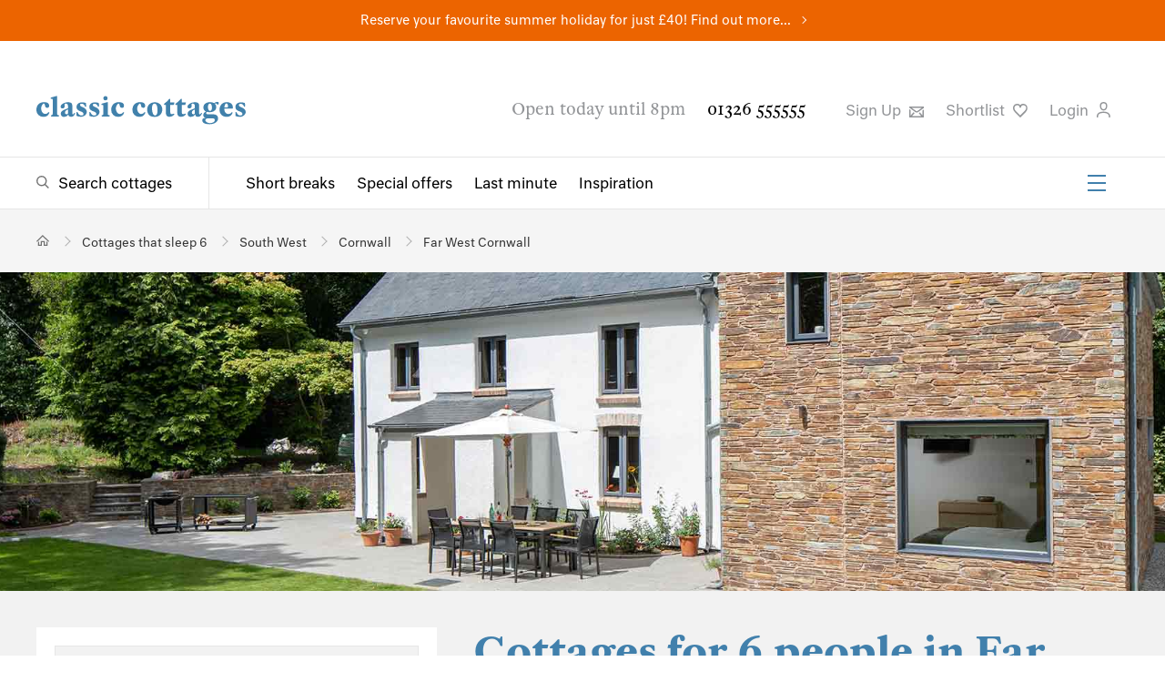

--- FILE ---
content_type: text/html; charset=utf-8
request_url: https://www.classic.co.uk/holiday-cottages-for-6-people/Cornwall-FarWest-1.html
body_size: 54042
content:



<!DOCTYPE html>
<!--[if IE 9 ]><html lang="en" class="ie9"><![endif]-->
<html lang="en">
<head>
    
<meta charset="utf-8">
<meta http-equiv="x-ua-compatible" content="ie=edge">
<meta http-equiv="content-language" content="en-gb">
<title>Cottages Sleeping 6 in Far West Cornwall | Self Catering Holiday Cottages That Sleeps 6 People</title>
<meta name="description" content="We have handpicked 27 Luxury holiday cottages that sleeps six. We have personally inspected only the finest holiday cottages for 6 people.">


    <meta name="robots" content="noindex,nofollow"/>

    <link rel="canonical" href="https://www.classic.co.uk/holiday-cottages-for-6-people/Cornwall-FarWest-1.html" />

    <link rel="next" href="https://www.classic.co.uk/holiday-cottages-for-6-people/Cornwall-FarWest-2.html" />




<meta Property= "og:site_name" content="Classic Cottages"/>

    <meta property="og:url" content="https://www.classic.co.uk/holiday-cottages-for-6-people/Cornwall-FarWest-1.html" /> 

    <meta property="og:title" content="Cottages Sleeping 6 in Far West Cornwall | Self Catering Holiday Cottages That Sleeps 6 People" /> 

    <meta property="og:description" content="We have handpicked 27 Luxury holiday cottages that sleeps six. We have personally inspected only the finest holiday cottages for 6 people." /> 

    <meta property="og:image" content="https://cmscdn.classic.co.uk/Properties/Devon/owlacombe%20bridge%20house/owlacombebridgecottagethumbnail.jpg" /> 


<meta name="viewport" content="width=device-width, initial-scale=1.0" />


<link rel="preload" as="style" onload="this.rel = 'stylesheet'" href="https://fonts.typotheque.com/WF-030200-010070.css" type="text/css" />
<noscript>
    <link rel="stylesheet" href="https://fonts.typotheque.com/WF-030200-010070.css" type="text/css"  />
</noscript>
<link type="text/css" rel="stylesheet" href="/public/styles/style.css?hash=6f89d79c6d9cef76a42f">
    
</head>
<body class="results results--has-header">
    <script>
window.dataLayerQueue = window.dataLayerQueue || [];
dataLayerQueue.push({"event":"pageView"});
</script><!-- Google Tag Manager --><noscript><iframe src="//www.googletagmanager.com/ns.html?id=GTM-P4TM3D" height="0" width="0" style="display:none;visibility:hidden"></iframe></noscript><script>(function(w,d,s,l,i){w[l]=w[l]||[];w[l].push({'gtm.start':new Date().getTime(),event:'gtm.js'});var f=d.getElementsByTagName(s)[0],j=d.createElement(s),dl=l!='dataLayer'?'&l='+l:'';j.async=true;j.src='//www.googletagmanager.com/gtm.js?id='+i+dl;f.parentNode.insertBefore(j,f);})(window,document,'script','dataLayer','GTM-P4TM3D');</script><!-- End Google Tag Manager -->
    <div class="site">
        
<div class="site-banner site-banner--featured-search" style="background-color:#ec6400">
    
    <p><a href="https://www.classic.co.uk/school-summer-holidays.html">Reserve your favourite summer holiday for just £40! Find out more...</a></p>
    
</div>
        
<header class="header" id="header">
    
    <div class="header__top">
        <div class="header__actions">
            <a href="/">
                <img class="header__logo" src="/public/images/classic-cottages-logo.svg" alt="Classic Cottages Logo">
            </a>
            <a class="header__live-chat livechat__start livechat__panel" title="Live Chat"><span>Live Chat</span>
                <svg class="header__icon header__live-chat" xmlns="https://www.w3.org/2000/svg" width="25px" height="25px" viewbox="0 0 60 15" role="img" aria-label="Live Chat">
                    <path d="M46.485,10H17.4841C11.1427,10,6,15.1508,6,21.4919v12.9998C6,40.8331,11.1427,46,17.4841,46H20v9.4916c0,1.3795,1.1115,2.5031,2.4917,2.5031C23.845,57.9947,23.1204,58,36.2806,46H46.485C52.8265,46,58,40.8331,58,34.4918V21.4919C58,15.1508,52.8265,10,46.485,10z M53,34.4918C53,38.0757,50.0691,41,46.485,41H34.2649L25,49.9283V41h-7.5159C13.9001,41,11,38.0757,11,34.4918V21.4919C11,17.9081,13.9001,15,17.4841,15H46.485C50.0691,15,53,17.9081,53,21.4919V34.4918z" transform="translate(0 -30)"></path>
                </svg>
            </a>
            <button class="burger-icon" aria-label="Menu" id="mobileNavIcon">
                <span></span>
                <span></span>
                <span></span>
            </button>

        </div>
        <div class="header__utility">
            <span class="header__opening-times">Open today until 8pm</span>
            <a href="tel:01326555555" class="header__phone-no">01326 555555</a>
            <ul>
                <li>
                    <button title="Sign up" type="button" class="header__sign-up modal-open" aria-controls="modal-newsletter-sign-up">
                        Sign Up
                        <svg class="header__icon" xmlns="http://www.w3.org/2000/svg" width="15.9px" height="12.5px" viewBox="0 0 15.9 12.5" role="img" aria-label="Sign up to newsletter">
                            <path d="M491.8-63.2v1.6l-6.3,4.8a2.5,2.5,0,0,1-1.5.4,2.5,2.5,0,0,1-1.5-.4l-6.7-5.1v-1.3Zm-1.6,4.6,1.6-1.3v9.2H475.8v-9.6l1.6,1.3V-53l3-3.7,1.3.9-2.9,3.6h10.1l-2.7-3.4,1.3-.9,2.8,3.5Zm-.8-3H478.6l4.9,3.6a1,1,0,0,0,1.1,0Z" transform="translate(-475.8 63.2)" />
                        </svg>
                    </a>
                </li>

                <li>
                    <a title="Shortlist" href="https://www.classic.co.uk/my-classic/MyShortlist.aspx" rel="nofollow" class="header__favourites">Shortlist
                        <svg class="header__icon" xmlns="https://www.w3.org/2000/svg" width="15.6px" height="15.2px" viewbox="0 0 15.6 15.2" aria-label="Favourite">
                            <path d="M517.3-75.2,512-69.7l-.6.6-.6-.6-5.3-5.5a6.1,6.1,0,0,1-1.9-4.7,4.7,4.7,0,0,1,1.6-3.4,4.7,4.7,0,0,1,2.9-1,3.8,3.8,0,0,1,3.2,1.5,3.8,3.8,0,0,1,3.2-1.5,4.7,4.7,0,0,1,2.9,1,4.7,4.7,0,0,1,1.6,3.4A6.1,6.1,0,0,1,517.3-75.2Zm.4-4.6a3.1,3.1,0,0,0-1-2.2,3.1,3.1,0,0,0-2-.7,2.3,2.3,0,0,0-2.5,2.2.7.7,0,0,1-.8.6.7.7,0,0,1-.8-.6,2.3,2.3,0,0,0-2.5-2.2,3.1,3.1,0,0,0-2,.7,3.1,3.1,0,0,0-1,2.2,4.6,4.6,0,0,0,1.5,3.5l4.7,4.9,4.7-4.9A4.6,4.6,0,0,0,517.7-79.8Z" transform="translate(-503.6 84.3)" />
                        </svg>
                    </a>
                    <script>
                        (function () {
                            var cookies = document.cookie.split("; ");
                            for (var i = 0; i < cookies.length; i++) {
                                var cookie = cookies[i].split("=");
                                if (cookie[0] === "CC_SHLC" && parseInt(cookie[1], 10) > 0) {
                                    document.querySelector('.header__favourites').setAttribute('class', 'header__favourites header__favourites--active');
                                    break;
                                }
                                if (cookie[0] === "shortlist" && cookie[1].length > 0) {
                                    document.querySelector('.header__favourites').setAttribute('class', 'header__favourites header__favourites--active');
                                    break;
                                }
                            }
                        }());
                    </script>
                </li>
                <li>
                    
                    <button type="button" class="header__login modal-open" aria-controls="loginModal">
                        
                         Login
                         
                        <svg class="header__icon" xmlns="https://www.w3.org/2000/svg" width="15.2px" height="17.5px" viewbox="0 0 15.2 17.5" role="img" aria-label="Login to your account">
                            <path d="M506.4-91v-1.6c.3-3.2,3-5,7.5-5s7.2,1.8,7.5,5V-91h-1.5v-1.5c-.3-2.9-3.4-3.6-6-3.6s-5.7.6-6,3.6V-91Zm3.5-13.1a4.3,4.3,0,0,1,4.1-4.4,4.3,4.3,0,0,1,4.1,4.4c0,3-1.8,5.3-4.1,5.3S509.9-101.1,509.9-104.1Zm1.4,0c0,2.1,1.1,3.8,2.7,3.8s2.7-1.6,2.7-3.7A2.9,2.9,0,0,0,514-107,2.9,2.9,0,0,0,511.3-104.1Z" transform="translate(-506.4 108.5)" />
                        </svg>
                    </button>
                    
                   
                </li>
                <li class="livechat__panel">
                    <a class="header__live-chat livechat__start" title="Live Chat">Live Chat
                        <svg class="header__icon header__live-chat" xmlns="https://www.w3.org/2000/svg" width="15.6px" height="15.2px" viewbox="0 0 57 20" role="img" aria-label="Live Chat">
                            <path d="M46.485,10H17.4841C11.1427,10,6,15.1508,6,21.4919v12.9998C6,40.8331,11.1427,46,17.4841,46H20v9.4916c0,1.3795,1.1115,2.5031,2.4917,2.5031C23.845,57.9947,23.1204,58,36.2806,46H46.485C52.8265,46,58,40.8331,58,34.4918V21.4919C58,15.1508,52.8265,10,46.485,10z M53,34.4918C53,38.0757,50.0691,41,46.485,41H34.2649L25,49.9283V41h-7.5159C13.9001,41,11,38.0757,11,34.4918V21.4919C11,17.9081,13.9001,15,17.4841,15H46.485C50.0691,15,53,17.9081,53,21.4919V34.4918z" transform="translate(0 -30)"></path>
                        </svg>
                    </a>
                </li>
            </ul>
        </div>
    </div>
    <div class="header__bottom">
        <div class="header__navigation">
            <div class="header__search-toggle">
                <a href="/browse-holiday-cottages/UK--1.html" class="megamenu-toggle megamenu-toggle--search" aria-controls="megaMenuSearch">Search cottages</a>
            </div>
            <nav class="header__links-group" id="headerLinks">
                <ul class="header__links">
                    <li><a href="/short-breaks.html">Short breaks</a></li>
                    <li><a href="/special-offers.html">Special offers</a></li>
                    <li><a href="/last-minute.html">Last minute</a></li>
                    <li><a href="/holiday-inspiration/">Inspiration</a></li>
                </ul>
                <ul class="header__links-secondary">
                    <li><a href="/about-us/why-us.html">About us</a></li>
                    <li><a href="/nas/">Notes &amp; Stories</a></li>
                    <li><a href="/holiday-lets/home.html">Let with us</a></li>
                    <li><a href="/stay/stay.html">Staying with us</a></li>
                    <li><a href="/webcams/">Webcams</a></li>
                    <li><a href="/information/contact.aspx">Contact</a></li>
                </ul>
                <button class="burger-icon" aria-label="Menu" id="headerSecondaryLinksIcon">
                    <span></span>
                    <span></span>
                    <span></span>
                </button>
            </nav>
        </div>

        
    </div>
</header>

        <main class="main">
            
            
<section class="breadcrumb " aria-label="Breadcrumb" id="breadcrumb">
    <ul itemscope itemtype="https://schema.org/BreadcrumbList">
        <!-- Home item -->
        <li itemprop="itemListElement" itemscope itemtype="https://schema.org/ListItem">
            <a itemprop="item" href="/" class="breadcrumb__home" aria-label="Home">
                <span itemprop="name" style="display:none;">Home</span>
            </a>
            <meta itemprop="position" content="1" />
        </li>

        
            <li itemprop="itemListElement" itemscope itemtype="https://schema.org/ListItem" >
                
                    <a itemprop="item" href="/holiday-cottages-for-6-people.html">
                        <span itemprop="name">Cottages that sleep 6</span>
                    </a>
                
                <meta itemprop="position" content="2" />
            </li>
        
            <li itemprop="itemListElement" itemscope itemtype="https://schema.org/ListItem" >
                
                    <a itemprop="item" href="/holiday-cottages-for-6-people/SouthWest--1.html">
                        <span itemprop="name">South West</span>
                    </a>
                
                <meta itemprop="position" content="3" />
            </li>
        
            <li itemprop="itemListElement" itemscope itemtype="https://schema.org/ListItem" >
                
                    <a itemprop="item" href="/holiday-cottages-for-6-people/Cornwall--1.html">
                        <span itemprop="name">Cornwall</span>
                    </a>
                
                <meta itemprop="position" content="4" />
            </li>
        
            <li itemprop="itemListElement" itemscope itemtype="https://schema.org/ListItem" aria-current="page">
                
                    <a itemprop="item" href="/holiday-cottages-for-6-people/Cornwall-FarWest-1.html">
                        <span itemprop="name">Far West Cornwall</span>
                    </a>
                
                <meta itemprop="position" content="5" />
            </li>
        
    </ul>
</section>

            <!--TODO: add image banner code -->
            
            
            
    
<section class="results-lead" aria-hidden="false">    
    <div class="results-lead__image">
        <video class="results-lead__video" preload="none" loop muted poster="https://cmscdn.classic.co.uk/Properties/Devon/owlacombe%20bridge%20house/owlacombebridgecottageheader.jpg" src="" aria-hidden="true" ></video>
        <img class="" src="https://cmscdn.classic.co.uk/Properties/Devon/owlacombe%20bridge%20house/owlacombebridgecottageheader.jpg" alt="Cottages for 6 people in Far West Cornwall" />
    </div>
</section>
    <section class="results-output">
        <div class="results-output__wrapper">
            <div class="results-list" id="search-results">
                
<header class="results-lead__text"  data-region="cofw" aria-hidden="false">
    <h1>Cottages for 6 people in Far West Cornwall</h1>
    <p>Give yourself a little more room on the family holiday, or even bring the in-laws with a holiday cottage sleeping 6 or more in Far West Cornwall.&nbsp;<a href="#" class="read-more" >Read&nbsp;more</a>
    <div class="results-lead__readmore" aria-hidden="true"></div>
    
        
    

<a href="/nas/news-offers/complete-guide-to-ferries-to-the-isle-of-wight-1662.html" title="How easy is catching the ferry to the Isle of Wight?" target="_blank" class="ferry-advert">
    <svg xmlns="http://www.w3.org/2000/svg" width="55" height="55" viewBox="0 0 24 24" fill-rule="evenodd" stroke-linejoin="round" stroke-miterlimit="1.5" xmlns:v="https://vecta.io/nano"><g transform="matrix(2.635 0 0 2.77611 -3.4255 -6.88289)"><g fill="currentColor"><g fill-rule="nonzero"><path d="M1.7 9.2l-.4-2.3h9.1v.2c.038.677-.016 1.785-1.131 2.085l-.331-.377c1.001-.292.985-1.108.985-1.408H1.9l.3 1.7-.5.1z"/><path d="M8.8 7.3l-.9-2.1h-1v.9H2.5v1.1H2V5.6h4.4v-.9h1.8l1.1 2.4-.5.2z"/></g><path d="M7.4 5.9h1.1v.5H7.4zM7.1 4h.5v1.1h-.5z"/><path d="M3.2 5.9h-.5V4h1.9l.9 1.7-.4.2-.8-1.4H3.2v1.4z" fill-rule="nonzero"/></g><path d="M1.056 22.798l.397-.424c.401-.428.99-.578 1.526-.388l1.212.429c.462.164.969.075 1.36-.238l.623-.501 2.085.739c.463.164.97.075 1.36-.238l.624-.501 2.085.739c.462.164.969.075 1.36-.238l.623-.501 2.132.756a1.32 1.32 0 0 0 1.273-.223l.664-.533c.77.367.987.712 2.822.909" fill="none" stroke="currentColor" stroke-width="1.47" transform="matrix(.429388 0 0 .377442 1.07593 .778767)"/></g></svg>
    <span class="ferry-advert__ferry-text">Our exclusive ferry discounts of up to 25% will make your island trip with Classic plain sailing.</span>
</a>
</header>

                <div class="results-list__main">
                    <h2 id="searchTitle">We have 27 self catering cottages that sleep 6 in Far West Cornwall</h2>
                    

<div class="results-list__utility" data-pmin="1" data-pmax="1" data-pages="3">

    <ul class="results-list__utility-paging">
        <li class="results-list__no-results">
            
            Page 1 of 3
            
        </li>
        <li>
            <a href="#"
                class="results-list__paging-control results-list__paging-control--prev"
                data-disabled="true">Prev</a>
        </li>
        <li><a href="/holiday-cottages-for-6-people/Cornwall-FarWest-2.html"
            class="results-list__paging-control results-list__paging-control--next"
            data-disabled="false">Next</a>
        </li>
    </ul>

    <ul class="results-list__utility-actions">
        <li class="results-list__sort-by">



            <button type="button" class="results-list__sort-by-toggle accordion-toggle">
                Sleeps: low - high
            </button>
            <ul class="results-list__sort-by-dropdown accordion" data-defaultvalue="sleeps-ascending" data-value="sleeps-ascending">
                
                    <li><button type="button" class="button" value="sleeps-ascending">Sleeps: low - high</button></li>
                
                    <li><button type="button" class="button" value="sleeps-descending">Sleeps: high - low</button></li>
                
                    <li><button type="button" class="button" value="price-ascending">Price: low - high</button></li>
                
                    <li><button type="button" class="button" value="price-descending">Price: high - low</button></li>
                
                    <li><button type="button" class="button" value="newest">Latest Cottages</button></li>
                
            </ul>
        </li>
        <li class="results-list__map-view">
            <button type="button" class="results-map__open">Map</button>
        </li>
        <li class="results-list__share">
            
<button type="button" class="social-share modal-open" aria-controls="shareModal"
    data-link="https://www.classic.co.uk/holiday-cottages-for-6-people/Cornwall-FarWest-1.html"
    data-tweet="I&#39;ve found this from @ClassicCottages:"
    data-title="Share your search"
    data-emailType="SMSearch"
    data-emailData="&amp;rgn=COFW&amp;minA=6&amp;fsi=35"
    data-emailSubject="Holiday Cottage Search Results - Classic Cottages"
    data-message="I have been searching the Classic Cottages website and thought you might be interested in the results."
    data-siteUrl ="www.classic.co.uk/"
    data-shortlistName=""
    >Share</button>
        </li>

    </ul>
</div>


                    <section class="results-list__warning" aria-hidden="true">
                        <p>
                            
                        </p>
                    </section>
                    

                    

<div class="results-list__items">

        

<section class="results-list__item" data-brand="cc" data-code="C2801" data-year="2026" data-lat="50.10242327" data-lng="-5.54827639">
    <div class="results-list__item-image">
        
        <div class="results-list__item-image-group slider--inactive" data-full-width data-loop>
            <div class="slider__wrapper">
                <div class="slides__container">
                    <div class="slider__item">
                        
                        <img alt="Rubble Cottage is a 3 bedroom holiday cottage near the beach in Mousehole, West Cornwall." src="[data-uri]" data-src="https://webpics.classic.co.uk/2801/list.jpg?w=700&h=466&mode=crop" data-srcset="https://webpics.classic.co.uk/2801/list.jpg?w=335&h=221&mode=crop 335w, https://webpics.classic.co.uk/2801/list.jpg?w=394&h=260&mode=crop 394w, https://webpics.classic.co.uk/2801/list.jpg?w=670&h=442&mode=crop 670w, https://webpics.classic.co.uk/2801/list.jpg?w=788&h=520&mode=crop 788w, https://webpics.classic.co.uk/2801/list.jpg?w=1005&h=663&mode=crop 1005w, https://webpics.classic.co.uk/2801/list.jpg?w=1182&h=780&mode=crop 1182w, " data-sizes="(max-width: 600px) calc(100vw - 40px),(max-width: 800px ) calc(50vw - 30px ),(max-width: 1050px) calc(50vw - 100px),(max-width: 1350px) calc(60vw - 160px),394px,"  data-deferred="true">
                        
                    </div>
                </div>
            </div>
            <button type="button" class="slider__toggle slider__toggle--left" data-direction="prev" aria-label="Previous Image"></button>
            <button type="button" class="slider__toggle slider__toggle--right" data-direction="next" aria-label="Next Image"></button>
        </div>
        

        <ul class="results-list__tags">
            <li>Sleeps 6 + cot</li>
            <li>No pets</li>
            
            <li>Changeover Sat</li>
            
        </ul>
        
         
            <p class="results-list__price">
                
                7 nights from &pound;547
                
            </p>
        


    </div>
    <section class="results-list__item-text">
        <header>
            <a href="/holiday-cottage/desc-2801.html"  class="results-list__item-title">
                <h2>Rubble Cottage</h2>
                
                <sup>2801</sup>
                
            </a>
            <p class="results-list__excerpt">3 bedroom holiday cottage near the beach in <a href="/holiday-cottages-mousehole.html">Mousehole</a>, West Cornwall.</p>
        </header>
        <hr>
        <p class="results-list__description">Perfectly situated in the heart of the pretty fishing town of Newlyn, Rubble Cottage is a beautiful 18th Century Grade II Listed cottage, sympathetically restored in conjunction wi...</p>
        <ul class="results-list__tags">
            <li>Sleeps 6 + cot</li>
            <li>No pets</li>
            
                <li>Changeover Sat</li>
            
        </ul>
        
            <p class="results-list__price">
                
                7 nights from &pound;547
                
            </p>
        
        <div class="results-list__cta">
            
            <a href="/holiday-cottage/desc-2801.html"  class="results-list__view">View</a>
            
                <button type="button" class="results-list__favourite favourite-button" data-code="2801" aria-label="Favourite" data-multi="false" data-active="false"></button>
            
        </div>
    </section>
    
</section>

        
        
    
        

<section class="results-list__item" data-brand="cc" data-code="C1286" data-year="2026" data-lat="50.14133045" data-lng="-5.51387957">
    <div class="results-list__item-image">
        
        <div class="results-list__item-image-group slider--inactive" data-full-width data-loop>
            <div class="slider__wrapper">
                <div class="slides__container">
                    <div class="slider__item">
                        
                        <img alt="Yellow Blossom Cottage is a 4 bedroom, dog friendly cottage with sea views near Marazion." src="[data-uri]" data-src="https://webpics.classic.co.uk/1286/list.jpg?w=700&h=466&mode=crop" data-srcset="https://webpics.classic.co.uk/1286/list.jpg?w=335&h=221&mode=crop 335w, https://webpics.classic.co.uk/1286/list.jpg?w=394&h=260&mode=crop 394w, https://webpics.classic.co.uk/1286/list.jpg?w=670&h=442&mode=crop 670w, https://webpics.classic.co.uk/1286/list.jpg?w=788&h=520&mode=crop 788w, https://webpics.classic.co.uk/1286/list.jpg?w=1005&h=663&mode=crop 1005w, https://webpics.classic.co.uk/1286/list.jpg?w=1182&h=780&mode=crop 1182w, " data-sizes="(max-width: 600px) calc(100vw - 40px),(max-width: 800px ) calc(50vw - 30px ),(max-width: 1050px) calc(50vw - 100px),(max-width: 1350px) calc(60vw - 160px),394px,"  data-deferred="true">
                        
                    </div>
                </div>
            </div>
            <button type="button" class="slider__toggle slider__toggle--left" data-direction="prev" aria-label="Previous Image"></button>
            <button type="button" class="slider__toggle slider__toggle--right" data-direction="next" aria-label="Next Image"></button>
        </div>
        

        <ul class="results-list__tags">
            <li>Sleeps 6 + cot</li>
            <li>Dogs welcome (1 only)</li>
            
            <li>Changeover Sat</li>
            
        </ul>
        
         
            <p class="results-list__price">
                
                7 nights from &pound;578
                
            </p>
        


    </div>
    <section class="results-list__item-text">
        <header>
            <a href="/holiday-cottage/desc-1286.html"  class="results-list__item-title">
                <h2>Yellow Blossom Cottage</h2>
                
                <sup>1286</sup>
                
            </a>
            <p class="results-list__excerpt">4 bedroom, dog friendly cottage with sea views near <a href="/holiday-cottages-marazion.html">Marazion</a>.</p>
        </header>
        <hr>
        <p class="results-list__description">Yellow Blossom Cottage is truly secluded! Approached by an unmade track and with fabulous views of St Michael’s Mount, this enchanting detached retreat is surrounded by enclosed ga...</p>
        <ul class="results-list__tags">
            <li>Sleeps 6 + cot</li>
            <li>Dogs welcome (1 only)</li>
            
                <li>Changeover Sat</li>
            
        </ul>
        
            <p class="results-list__price">
                
                7 nights from &pound;578
                
            </p>
        
        <div class="results-list__cta">
            
            <a href="/holiday-cottage/desc-1286.html"  class="results-list__view">View</a>
            
                <button type="button" class="results-list__favourite favourite-button" data-code="1286" aria-label="Favourite" data-multi="false" data-active="false"></button>
            
        </div>
    </section>
    
</section>

        
        <div class="results-list__ad">
    <div class="results-list__ad-content">
        <div class="which-logo-bar">
            <a href="https://www.classic.co.uk/nas/news-offers/we-are-a-which-recommended-provider-3418.html" target="_balnk">
                <img src="/media/which-logos/which-logo-2025.svg" alt="Which Logo" width="116" height="92" />
            </a>
            <p><a href="https://www.classic.co.uk/nas/news-offers/we-are-a-which-recommended-provider-3418.html" target="_balnk"><b>Which?</b> Recommended Provider</a></p>
        </div>
        <a href="https://www.classic.co.uk/nas/news-offers/we-are-a-which-recommended-provider-3418.html" target="_balnk">Find out more</a>
    </div>
</div>
    
        

<section class="results-list__item" data-brand="cc" data-code="C2504" data-year="2026" data-lat="50.12334756" data-lng="-5.47260739">
    <div class="results-list__item-image">
        
        <div class="results-list__item-image-group slider--inactive" data-full-width data-loop>
            <div class="slider__wrapper">
                <div class="slides__container">
                    <div class="slider__item">
                        
                        <img alt="The Cottage is a 3 bedroom holiday cottage near the beach in Marazion, West Cornwall." src="[data-uri]" data-src="https://webpics.classic.co.uk/2504/list.jpg?w=700&h=466&mode=crop" data-srcset="https://webpics.classic.co.uk/2504/list.jpg?w=335&h=221&mode=crop 335w, https://webpics.classic.co.uk/2504/list.jpg?w=394&h=260&mode=crop 394w, https://webpics.classic.co.uk/2504/list.jpg?w=670&h=442&mode=crop 670w, https://webpics.classic.co.uk/2504/list.jpg?w=788&h=520&mode=crop 788w, https://webpics.classic.co.uk/2504/list.jpg?w=1005&h=663&mode=crop 1005w, https://webpics.classic.co.uk/2504/list.jpg?w=1182&h=780&mode=crop 1182w, " data-sizes="(max-width: 600px) calc(100vw - 40px),(max-width: 800px ) calc(50vw - 30px ),(max-width: 1050px) calc(50vw - 100px),(max-width: 1350px) calc(60vw - 160px),394px,"  data-deferred="true">
                        
                    </div>
                </div>
            </div>
            <button type="button" class="slider__toggle slider__toggle--left" data-direction="prev" aria-label="Previous Image"></button>
            <button type="button" class="slider__toggle slider__toggle--right" data-direction="next" aria-label="Next Image"></button>
        </div>
        

        <ul class="results-list__tags">
            <li>Sleeps 6 + cot</li>
            <li>No pets</li>
            
            <li>Changeover Fri</li>
            
        </ul>
        
         
            <p class="results-list__price">
                
                7 nights from &pound;594
                
            </p>
        


    </div>
    <section class="results-list__item-text">
        <header>
            <a href="/holiday-cottage/desc-2504.html"  class="results-list__item-title">
                <h2>The Cottage</h2>
                
                <sup>2504</sup>
                
            </a>
            <p class="results-list__excerpt">3 bedroom holiday cottage near the beach in <a href="/holiday-cottages-marazion.html">Marazion</a>, West Cornwall.</p>
        </header>
        <hr>
        <p class="results-list__description">Step back in time in this 500 year old, Grade II Listed stone house, set back in Marazion’s Market Place, close to the beach where the tidal causeway and boats cross to St Michael’...</p>
        <ul class="results-list__tags">
            <li>Sleeps 6 + cot</li>
            <li>No pets</li>
            
                <li>Changeover Fri</li>
            
        </ul>
        
            <p class="results-list__price">
                
                7 nights from &pound;594
                
            </p>
        
        <div class="results-list__cta">
            
            <a href="/holiday-cottage/desc-2504.html"  class="results-list__view">View</a>
            
                <button type="button" class="results-list__favourite favourite-button" data-code="2504" aria-label="Favourite" data-multi="false" data-active="false"></button>
            
        </div>
    </section>
    
</section>

        
        
    
        

<section class="results-list__item" data-brand="cc" data-code="C2491" data-year="2026" data-lat="50.18406966" data-lng="-5.43937733">
    <div class="results-list__item-image">
        
        <div class="results-list__item-image-group slider--inactive" data-full-width data-loop>
            <div class="slider__wrapper">
                <div class="slides__container">
                    <div class="slider__item">
                        
                        <img alt="Driftwood is a 3 bedroom, dog friendly cottage near the beach near St Ives." src="[data-uri]" data-src="https://webpics.classic.co.uk/2491/list.jpg?w=700&h=466&mode=crop" data-srcset="https://webpics.classic.co.uk/2491/list.jpg?w=335&h=221&mode=crop 335w, https://webpics.classic.co.uk/2491/list.jpg?w=394&h=260&mode=crop 394w, https://webpics.classic.co.uk/2491/list.jpg?w=670&h=442&mode=crop 670w, https://webpics.classic.co.uk/2491/list.jpg?w=788&h=520&mode=crop 788w, https://webpics.classic.co.uk/2491/list.jpg?w=1005&h=663&mode=crop 1005w, https://webpics.classic.co.uk/2491/list.jpg?w=1182&h=780&mode=crop 1182w, " data-sizes="(max-width: 600px) calc(100vw - 40px),(max-width: 800px ) calc(50vw - 30px ),(max-width: 1050px) calc(50vw - 100px),(max-width: 1350px) calc(60vw - 160px),394px,"  data-deferred="true">
                        
                    </div>
                </div>
            </div>
            <button type="button" class="slider__toggle slider__toggle--left" data-direction="prev" aria-label="Previous Image"></button>
            <button type="button" class="slider__toggle slider__toggle--right" data-direction="next" aria-label="Next Image"></button>
        </div>
        

        <ul class="results-list__tags">
            <li>Sleeps 6 + cot</li>
            <li>Dogs welcome (1 only)</li>
            
            <li>Changeover Fri</li>
            
        </ul>
        
         
            <p class="results-list__price">
                
                7 nights from &pound;616
                
            </p>
        


    </div>
    <section class="results-list__item-text">
        <header>
            <a href="/holiday-cottage/desc-2491.html"  class="results-list__item-title">
                <h2>Driftwood</h2>
                
                <sup>2491</sup>
                
            </a>
            <p class="results-list__excerpt">3 bedroom, dog friendly cottage near the beach near <a href="/holiday-cottages-st-ives.html">St Ives</a>.</p>
        </header>
        <hr>
        <p class="results-list__description">Tucked away in the charming village of Lelant, just moments from the golden beaches and coastal paths of St Ives Bay, this beautifully presented home offers comfort, space and styl...</p>
        <ul class="results-list__tags">
            <li>Sleeps 6 + cot</li>
            <li>Dogs welcome (1 only)</li>
            
                <li>Changeover Fri</li>
            
        </ul>
        
            <p class="results-list__price">
                
                7 nights from &pound;616
                
            </p>
        
        <div class="results-list__cta">
            
            <a href="/holiday-cottage/desc-2491.html"  class="results-list__view">View</a>
            
                <button type="button" class="results-list__favourite favourite-button" data-code="2491" aria-label="Favourite" data-multi="false" data-active="false"></button>
            
        </div>
    </section>
    
</section>

        
        
    
        

<section class="results-list__item" data-brand="cc" data-code="C4359" data-year="2026" data-lat="50.13647982" data-lng="-5.50792694">
    <div class="results-list__item-image">
        
        <div class="results-list__item-image-group slider--inactive" data-full-width data-loop>
            <div class="slider__wrapper">
                <div class="slides__container">
                    <div class="slider__item">
                        
                        <img alt="Tolver Spring is a 3 bedroom, dog friendly cottage with sea views near Marazion." src="[data-uri]" data-src="https://webpics.classic.co.uk/4359/list.jpg?w=700&h=466&mode=crop" data-srcset="https://webpics.classic.co.uk/4359/list.jpg?w=335&h=221&mode=crop 335w, https://webpics.classic.co.uk/4359/list.jpg?w=394&h=260&mode=crop 394w, https://webpics.classic.co.uk/4359/list.jpg?w=670&h=442&mode=crop 670w, https://webpics.classic.co.uk/4359/list.jpg?w=788&h=520&mode=crop 788w, https://webpics.classic.co.uk/4359/list.jpg?w=1005&h=663&mode=crop 1005w, https://webpics.classic.co.uk/4359/list.jpg?w=1182&h=780&mode=crop 1182w, " data-sizes="(max-width: 600px) calc(100vw - 40px),(max-width: 800px ) calc(50vw - 30px ),(max-width: 1050px) calc(50vw - 100px),(max-width: 1350px) calc(60vw - 160px),394px,"  data-deferred="true">
                        
                    </div>
                </div>
            </div>
            <button type="button" class="slider__toggle slider__toggle--left" data-direction="prev" aria-label="Previous Image"></button>
            <button type="button" class="slider__toggle slider__toggle--right" data-direction="next" aria-label="Next Image"></button>
        </div>
        

        <ul class="results-list__tags">
            <li>Sleeps 6 + cot</li>
            <li>Dogs welcome</li>
            
            <li>Changeover Fri</li>
            
        </ul>
        
         
            <p class="results-list__price">
                
                7 nights from &pound;673
                
            </p>
        


    </div>
    <section class="results-list__item-text">
        <header>
            <a href="/holiday-cottage/desc-4359.html"  class="results-list__item-title">
                <h2>Tolver Spring</h2>
                
                <sup>4359</sup>
                
            </a>
            <p class="results-list__excerpt">3 bedroom, dog friendly cottage with sea views near <a href="/holiday-cottages-marazion.html">Marazion</a>.</p>
        </header>
        <hr>
        <p class="results-list__description">See the stunning view of St Michael's Mount from this gorgeous detached house which overlooks Mount's Bay. Enjoy the bracing Cornish air and the glistening Atlantic Ocean in the di...</p>
        <ul class="results-list__tags">
            <li>Sleeps 6 + cot</li>
            <li>Dogs welcome</li>
            
                <li>Changeover Fri</li>
            
        </ul>
        
            <p class="results-list__price">
                
                7 nights from &pound;673
                
            </p>
        
        <div class="results-list__cta">
            
            <a href="/holiday-cottage/desc-4359.html"  class="results-list__view">View</a>
            
                <button type="button" class="results-list__favourite favourite-button" data-code="4359" aria-label="Favourite" data-multi="false" data-active="false"></button>
            
        </div>
    </section>
    
</section>

        
        
    
        

<section class="results-list__item" data-brand="cc" data-code="C2769" data-year="2026" data-lat="50.12874248" data-lng="-5.50054999">
    <div class="results-list__item-image">
        
        <div class="results-list__item-image-group slider--inactive" data-full-width data-loop>
            <div class="slider__wrapper">
                <div class="slides__container">
                    <div class="slider__item">
                        
                        <img alt="Sea View House is a 3 bedroom, dog friendly cottage with sea views in Marazion, Cornwall." src="[data-uri]" data-src="https://webpics.classic.co.uk/2769/list.jpg?w=700&h=466&mode=crop" data-srcset="https://webpics.classic.co.uk/2769/list.jpg?w=335&h=221&mode=crop 335w, https://webpics.classic.co.uk/2769/list.jpg?w=394&h=260&mode=crop 394w, https://webpics.classic.co.uk/2769/list.jpg?w=670&h=442&mode=crop 670w, https://webpics.classic.co.uk/2769/list.jpg?w=788&h=520&mode=crop 788w, https://webpics.classic.co.uk/2769/list.jpg?w=1005&h=663&mode=crop 1005w, https://webpics.classic.co.uk/2769/list.jpg?w=1182&h=780&mode=crop 1182w, " data-sizes="(max-width: 600px) calc(100vw - 40px),(max-width: 800px ) calc(50vw - 30px ),(max-width: 1050px) calc(50vw - 100px),(max-width: 1350px) calc(60vw - 160px),394px,"  data-deferred="true">
                        
                    </div>
                </div>
            </div>
            <button type="button" class="slider__toggle slider__toggle--left" data-direction="prev" aria-label="Previous Image"></button>
            <button type="button" class="slider__toggle slider__toggle--right" data-direction="next" aria-label="Next Image"></button>
        </div>
        

        <ul class="results-list__tags">
            <li>Sleeps 6 + cot</li>
            <li>Dogs welcome</li>
            
            <li>Changeover Sat</li>
            
        </ul>
        
         
            <p class="results-list__price">
                
                7 nights from &pound;710
                
            </p>
        


    </div>
    <section class="results-list__item-text">
        <header>
            <a href="/holiday-cottage/desc-2769.html"  class="results-list__item-title">
                <h2>Sea View House</h2>
                
                <sup>2769</sup>
                
            </a>
            <p class="results-list__excerpt">3 bedroom, dog friendly cottage with sea views in <a href="/holiday-cottages-marazion.html">Marazion</a>, Cornwall.</p>
        </header>
        <hr>
        <p class="results-list__description">Sitting in an enviable position with stunning views across Mount's Bay towards iconic St Michael's Mount and beyond, Sea View House certainly lives up to its name! This contemporar...</p>
        <ul class="results-list__tags">
            <li>Sleeps 6 + cot</li>
            <li>Dogs welcome</li>
            
                <li>Changeover Sat</li>
            
        </ul>
        
            <p class="results-list__price">
                
                7 nights from &pound;710
                
            </p>
        
        <div class="results-list__cta">
            
            <a href="/holiday-cottage/desc-2769.html"  class="results-list__view">View</a>
            
                <button type="button" class="results-list__favourite favourite-button" data-code="2769" aria-label="Favourite" data-multi="false" data-active="false"></button>
            
        </div>
    </section>
    
</section>

        
        
    
        

<section class="results-list__item" data-brand="cc" data-code="C5218" data-year="2026" data-lat="50.151989" data-lng="-5.56027">
    <div class="results-list__item-image">
        
        <div class="results-list__item-image-group slider--inactive" data-full-width data-loop>
            <div class="slider__wrapper">
                <div class="slides__container">
                    <div class="slider__item">
                        
                        <img alt="Bythmoy is a 3 bedroom, dog friendly holiday cottage near Penzance, West Cornwall." src="[data-uri]" data-src="https://webpics.classic.co.uk/5218/list.jpg?w=700&h=466&mode=crop" data-srcset="https://webpics.classic.co.uk/5218/list.jpg?w=335&h=221&mode=crop 335w, https://webpics.classic.co.uk/5218/list.jpg?w=394&h=260&mode=crop 394w, https://webpics.classic.co.uk/5218/list.jpg?w=670&h=442&mode=crop 670w, https://webpics.classic.co.uk/5218/list.jpg?w=788&h=520&mode=crop 788w, https://webpics.classic.co.uk/5218/list.jpg?w=1005&h=663&mode=crop 1005w, https://webpics.classic.co.uk/5218/list.jpg?w=1182&h=780&mode=crop 1182w, " data-sizes="(max-width: 600px) calc(100vw - 40px),(max-width: 800px ) calc(50vw - 30px ),(max-width: 1050px) calc(50vw - 100px),(max-width: 1350px) calc(60vw - 160px),394px,"  data-deferred="true">
                        
                    </div>
                </div>
            </div>
            <button type="button" class="slider__toggle slider__toggle--left" data-direction="prev" aria-label="Previous Image"></button>
            <button type="button" class="slider__toggle slider__toggle--right" data-direction="next" aria-label="Next Image"></button>
        </div>
        

        <ul class="results-list__tags">
            <li>Sleeps 6 + cot</li>
            <li>Dogs welcome</li>
            
            <li>Changeover Sat</li>
            
        </ul>
        
         
            <p class="results-list__price">
                
                7 nights from &pound;714
                
            </p>
        


    </div>
    <section class="results-list__item-text">
        <header>
            <a href="/holiday-cottage/desc-5218.html"  class="results-list__item-title">
                <h2>Bythmoy</h2>
                
                <sup>5218</sup>
                
            </a>
            <p class="results-list__excerpt">3 bedroom, dog friendly holiday cottage near <a href="/holiday-cottages-penzance.html">Penzance</a>, West Cornwall.</p>
        </header>
        <hr>
        <p class="results-list__description">Surrounded by tranquil countryside and in one of the best places in the world to view the sky at night, Bythmoy is a fabulous cottage which marries traditional features with contem...</p>
        <ul class="results-list__tags">
            <li>Sleeps 6 + cot</li>
            <li>Dogs welcome</li>
            
                <li>Changeover Sat</li>
            
        </ul>
        
            <p class="results-list__price">
                
                7 nights from &pound;714
                
            </p>
        
        <div class="results-list__cta">
            
            <a href="/holiday-cottage/desc-5218.html"  class="results-list__view">View</a>
            
                <button type="button" class="results-list__favourite favourite-button" data-code="5218" aria-label="Favourite" data-multi="false" data-active="false"></button>
            
        </div>
    </section>
    
</section>

        
        
    
        

<section class="results-list__item" data-brand="cc" data-code="C5014" data-year="2026" data-lat="50.060688" data-lng="-5.667425">
    <div class="results-list__item-image">
        
        <div class="results-list__item-image-group slider--inactive" data-full-width data-loop>
            <div class="slider__wrapper">
                <div class="slides__container">
                    <div class="slider__item">
                        
                        <img alt="Mowhay Barn is a 4 bedroom, dog friendly holiday cottage near Penzance, West Cornwall." src="[data-uri]" data-src="https://webpics.classic.co.uk/5014/list.jpg?w=700&h=466&mode=crop" data-srcset="https://webpics.classic.co.uk/5014/list.jpg?w=335&h=221&mode=crop 335w, https://webpics.classic.co.uk/5014/list.jpg?w=394&h=260&mode=crop 394w, https://webpics.classic.co.uk/5014/list.jpg?w=670&h=442&mode=crop 670w, https://webpics.classic.co.uk/5014/list.jpg?w=788&h=520&mode=crop 788w, https://webpics.classic.co.uk/5014/list.jpg?w=1005&h=663&mode=crop 1005w, https://webpics.classic.co.uk/5014/list.jpg?w=1182&h=780&mode=crop 1182w, " data-sizes="(max-width: 600px) calc(100vw - 40px),(max-width: 800px ) calc(50vw - 30px ),(max-width: 1050px) calc(50vw - 100px),(max-width: 1350px) calc(60vw - 160px),394px,"  data-deferred="true">
                        
                    </div>
                </div>
            </div>
            <button type="button" class="slider__toggle slider__toggle--left" data-direction="prev" aria-label="Previous Image"></button>
            <button type="button" class="slider__toggle slider__toggle--right" data-direction="next" aria-label="Next Image"></button>
        </div>
        

        <ul class="results-list__tags">
            <li>Sleeps 8 + 2 cots</li>
            <li>Dogs welcome (1 only)</li>
            
            <li>Changeover Sat</li>
            
        </ul>
        
         
            <p class="results-list__price">
                
                7 nights from &pound;720
                *
                <button type="button" class="results-list__price-info" aria-label="Price Information" data-tippy-content="Includes 10% off for parties up to 6 + cot on selected dates.   You may choose 3 bedrooms when booking at this rate. "></button>
                
            </p>
        


    </div>
    <section class="results-list__item-text">
        <header>
            <a href="/holiday-cottage/desc-5014.html"  class="results-list__item-title">
                <h2>Mowhay Barn</h2>
                
                <sup>5014</sup>
                
            </a>
            <p class="results-list__excerpt">4 bedroom, dog friendly holiday cottage near <a href="/holiday-cottages-penzance.html">Penzance</a>, West Cornwall.</p>
        </header>
        <hr>
        <p class="results-list__description">Tucked away in a blissfully tranquil hamlet within the rugged beauty of far west Cornwall, Mowhay Barn is a rather special getaway. Sleeping eight, this spacious and comfortable ba...</p>
        <ul class="results-list__tags">
            <li>Sleeps 8 + 2 cots</li>
            <li>Dogs welcome (1 only)</li>
            
                <li>Changeover Sat</li>
            
        </ul>
        
            <p class="results-list__price">
                
                7 nights from &pound;720
                *
                <button type="button" class="results-list__price-info" aria-label="Price Information" data-tippy-content="Includes 10% off for parties up to 6 + cot on selected dates.   You may choose 3 bedrooms when booking at this rate. "></button>
                
            </p>
        
        <div class="results-list__cta">
            
            <a href="/holiday-cottage/desc-5014.html"  class="results-list__view">View</a>
            
                <button type="button" class="results-list__favourite favourite-button" data-code="5014" aria-label="Favourite" data-multi="false" data-active="false"></button>
            
        </div>
    </section>
    
</section>

        
        <div class="results-list__ad">
    <div class="results-list__ad-content">
        <img src="/media/usp/visit-england.png" />
        <p>We’re a Visit England Quality Accredited Agency for our high standards in holiday letting.</p>
        <button class="modal-open" aria-controls="adModal1" data-modal-type="UspMessageModal" data-modal-value="VisitEngland">Find out more</button>
    </div>

    <section class="modal modal-usp" id="adModal1">
        <div class="modal__content">
            <button type="button" class="modal-close">
                <span>Close</span>
                <svg class="close-icon" xmlns="https://www.w3.org/2000/svg" width="10.1px" height="10.1px" viewBox="0 0 10.1 10.1" role="img" aria-label="Close">
                    <path d="M-12,26.2l4-4,1,1-4,4,4,4-1,1-4-4-4,4-1-1,4-4-4-4,1-1Z" transform="translate(17 -22.3)" />
                </svg>
            </button>

            <div class="modal-usp__inner">
                <h3>Quality Accredited Agency</h3>
                <img class="modal-usp__badge" src="/media/usp/visit-england-quality-accredited-agency.png"/>
                <p>Only the highest quality of accommodation is awarded Visit England accreditation. The assessment takes place over a few days and looks at all of our policies, practices and procedures, making sure we meet a five star standard for our guests.</p>
                <p>We set our own standards above and beyond and we’re very proud of this accolade and all it represents.</p>
            </div>
        </div>
    </section>
</div>

    
        

<section class="results-list__item" data-brand="cc" data-code="C2474" data-year="2026" data-lat="50.08372505" data-lng="-5.53877976">
    <div class="results-list__item-image">
        
        <div class="results-list__item-image-group slider--inactive" data-full-width data-loop>
            <div class="slider__wrapper">
                <div class="slides__container">
                    <div class="slider__item">
                        
                        <img alt="Pender Cottage is a 3 bedroom holiday cottage with sea views in Mousehole, West Cornwall." src="[data-uri]" data-src="https://webpics.classic.co.uk/2474/list.jpg?w=700&h=466&mode=crop" data-srcset="https://webpics.classic.co.uk/2474/list.jpg?w=335&h=221&mode=crop 335w, https://webpics.classic.co.uk/2474/list.jpg?w=394&h=260&mode=crop 394w, https://webpics.classic.co.uk/2474/list.jpg?w=670&h=442&mode=crop 670w, https://webpics.classic.co.uk/2474/list.jpg?w=788&h=520&mode=crop 788w, https://webpics.classic.co.uk/2474/list.jpg?w=1005&h=663&mode=crop 1005w, https://webpics.classic.co.uk/2474/list.jpg?w=1182&h=780&mode=crop 1182w, " data-sizes="(max-width: 600px) calc(100vw - 40px),(max-width: 800px ) calc(50vw - 30px ),(max-width: 1050px) calc(50vw - 100px),(max-width: 1350px) calc(60vw - 160px),394px,"  data-deferred="true">
                        
                    </div>
                </div>
            </div>
            <button type="button" class="slider__toggle slider__toggle--left" data-direction="prev" aria-label="Previous Image"></button>
            <button type="button" class="slider__toggle slider__toggle--right" data-direction="next" aria-label="Next Image"></button>
        </div>
        

        <ul class="results-list__tags">
            <li>Sleeps 6 + cot</li>
            <li>No pets</li>
            
            <li>Changeover Sat</li>
            
        </ul>
        
         
            <p class="results-list__price">
                
                7 nights from &pound;757
                
            </p>
        


    </div>
    <section class="results-list__item-text">
        <header>
            <a href="/holiday-cottage/desc-2474.html"  class="results-list__item-title">
                <h2>Pender Cottage</h2>
                
                <sup>2474</sup>
                
            </a>
            <p class="results-list__excerpt">3 bedroom holiday cottage with sea views in <a href="/holiday-cottages-mousehole.html">Mousehole</a>, West Cornwall.</p>
        </header>
        <hr>
        <p class="results-list__description">A hop, skip and jump away from the harbour wall, Pender Cottage arguably occupies the best position in Mousehole, one of the prettiest villages in west Cornwall. Watch the boats bo...</p>
        <ul class="results-list__tags">
            <li>Sleeps 6 + cot</li>
            <li>No pets</li>
            
                <li>Changeover Sat</li>
            
        </ul>
        
            <p class="results-list__price">
                
                7 nights from &pound;757
                
            </p>
        
        <div class="results-list__cta">
            
            <a href="/holiday-cottage/desc-2474.html"  class="results-list__view">View</a>
            
                <button type="button" class="results-list__favourite favourite-button" data-code="2474" aria-label="Favourite" data-multi="false" data-active="false"></button>
            
        </div>
    </section>
    
</section>

        
        
    
        

<section class="results-list__item" data-brand="cc" data-code="C3349" data-year="2026" data-lat="50.14085114" data-lng="-5.50114761">
    <div class="results-list__item-image">
        
        <div class="results-list__item-image-group slider--inactive" data-full-width data-loop>
            <div class="slider__wrapper">
                <div class="slides__container">
                    <div class="slider__item">
                        
                        <img alt="Mount View Sunrise Safari Tent is a Luxury safari tent with a hot tub, use of sauna, sea views and pet friendly near Penzance." src="[data-uri]" data-src="https://webpics.classic.co.uk/3349/list.jpg?w=700&h=466&mode=crop" data-srcset="https://webpics.classic.co.uk/3349/list.jpg?w=335&h=221&mode=crop 335w, https://webpics.classic.co.uk/3349/list.jpg?w=394&h=260&mode=crop 394w, https://webpics.classic.co.uk/3349/list.jpg?w=670&h=442&mode=crop 670w, https://webpics.classic.co.uk/3349/list.jpg?w=788&h=520&mode=crop 788w, https://webpics.classic.co.uk/3349/list.jpg?w=1005&h=663&mode=crop 1005w, https://webpics.classic.co.uk/3349/list.jpg?w=1182&h=780&mode=crop 1182w, " data-sizes="(max-width: 600px) calc(100vw - 40px),(max-width: 800px ) calc(50vw - 30px ),(max-width: 1050px) calc(50vw - 100px),(max-width: 1350px) calc(60vw - 160px),394px,"  data-deferred="true">
                        
                    </div>
                </div>
            </div>
            <button type="button" class="slider__toggle slider__toggle--left" data-direction="prev" aria-label="Previous Image"></button>
            <button type="button" class="slider__toggle slider__toggle--right" data-direction="next" aria-label="Next Image"></button>
        </div>
        

        <ul class="results-list__tags">
            <li>Sleeps 6 + cot</li>
            <li>Dogs welcome</li>
            
            <li>Changeover Fri</li>
            
        </ul>
        
         
            <p class="results-list__price">
                
                7 nights from &pound;789
                
            </p>
        


    </div>
    <section class="results-list__item-text">
        <header>
            <a href="/holiday-cottage/desc-3349.html"  class="results-list__item-title">
                <h2>Mount View Sunrise Safari Tent</h2>
                
                <sup>3349</sup>
                
            </a>
            <p class="results-list__excerpt">Luxury safari tent with a hot tub, use of sauna, sea views and pet friendly near <a href="/holiday-cottages-penzance.html">Penzance</a>.</p>
        </header>
        <hr>
        <p class="results-list__description">Looking for the ideal retreat for a good old-fashioned family holiday? Then look no further – Mount View Sunrise Safari Tent is that and so much more. Set in the middle of its two ...</p>
        <ul class="results-list__tags">
            <li>Sleeps 6 + cot</li>
            <li>Dogs welcome</li>
            
                <li>Changeover Fri</li>
            
        </ul>
        
            <p class="results-list__price">
                
                7 nights from &pound;789
                
            </p>
        
        <div class="results-list__cta">
            
            <a href="/holiday-cottage/desc-3349.html"  class="results-list__view">View</a>
            
                <button type="button" class="results-list__favourite favourite-button" data-code="3349" aria-label="Favourite" data-multi="false" data-active="false"></button>
            
        </div>
    </section>
    
</section>

        
        
    
</div>

                    <section class="results-list__loading" aria-hidden="false">
                        <a class="form-submit">Load more</a>
                    </section>

                    <section class="results-list__extend results-list__extend--offers" aria-hidden="true">
                        <p>We've got 0 more holiday cottages in Far West Cornwall that match your search.</p>
                        <button>See more cottages</button>
                    </section>

                    <section class="results-list__extend results-list__extend--contact" aria-hidden="true">
                        <h3>We'd love to help you find the perfect holiday cottage.</h3>
                        <p style="font-size: 18px">
                            Please call us on 01326 555 555 or email <a href="mailto:hello@classic.co.uk">hello@classic.co.uk</a> to speak with a member of our team or change your search criteria to find a holiday with Classic.
                        </p>
                    </section>

                    <section class="results-list__range" aria-hidden="true" data-range="0">
                        <p>Show properties within <span>0 miles</span> of <span>Far West Cornwall</span></p>
                    </section>
                </div>
            </div>
            <aside class="results-aside">
                
    <input type="hidden" name="FeaturedSearchID" value="35" />    
    <div class="results-aside__filters">
        <div class="results-aside__filter-by">
            <h3>
                <span>Filter By</span>
                <button type="button" class="results-aside__close">
                    <svg class="close-icon" xmlns="https://www.w3.org/2000/svg" width="16.2px" height="16.2px" viewBox="0 0 16.2 16.2" role="img" aria-label="Close">
                        <path d="M16.6,16,23,9.5l1.7,1.7-6.4,6.4,6.4,6.4L23,25.7l-6.4-6.4-6.4,6.4L8.5,24.1l6.4-6.4L8.5,11.2l1.7-1.7Z" transform="translate(-8.5 -9.5)"/>
                    </svg>
                </button>
            </h3>
        </div>

        <div class="results-aside__where">
            <h3 class="accordion-toggle">Location</h3>
            <div class="results-aside__location accordion">
                <div class="results-aside__map">
                
                    <div id="resultsLocationMap"></div>
                    <button class="results-map__open"></button>
                </div>
                
                <div class="results-aside__location-search">
                    <div class="results-aside__location-search-overlay"></div>
                    <input type="search" class="results-aside__location-search-input" placeholder="Where would you like to go?" incremental autocomplete="off" spellcheck="false" required />
                    <ul class="results-aside__location-search-results"></ul>
                </div>
                


                <div class="results-aside__locations" aria-hidden="false" data-root-location="UK">
                    
<ul>
    
<li class="location location-region--fixed root-location location-region" data-value="UK" data-id="35" data-toptowns="78,193,150,289,326,88" data-title="UK" data-region-id="UK" data-parent-id="0" aria-current="false" aria-expanded="true">
    <a href="/holiday-cottages-for-6-people.html" data-hrefpage="/holiday-cottages-for-6-people/UK--[page].html" data-regionurl="/browse-holiday-cottages/UK--[page].html">
        UK
        
        <span class="region-count">637</span>
        
    </a>
    
    <div class="child-locations" >
        <ul>
            
<li class="location location-region outer-region location-region--expands location-region--fixed" data-value="SW" data-id="480" data-title="South West" data-region-id="SW" data-parent-id="35" aria-current="false" aria-expanded="false">
    <a href="/holiday-cottages-for-6-people/SouthWest--1.html" data-hrefpage="/holiday-cottages-for-6-people/SouthWest--[page].html" data-regionurl="/browse-holiday-cottages/SouthWest--[page].html" data-regiononlyurl="/SouthWest--1.html">
        South West
        
        <span class="region-count">454</span>
        
    </a>
    
    <div class="child-locations" >
        <ul>
            
<li class="location location-region location-region--expands" data-value="CO" data-id="40" data-toptowns="78,88,162,241,79,132" data-title="Cornwall" data-region-id="CO" data-parent-id="480" aria-current="false" aria-expanded="false">
    <a href="/holiday-cottages-for-6-people/Cornwall--1.html" data-hrefpage="/holiday-cottages-for-6-people/Cornwall--[page].html" data-regionurl="/browse-holiday-cottages/Cornwall--[page].html" data-regiononlyurl="/Cornwall--1.html">
        &nbsp&nbspCornwall
        
        <span class="region-count">292</span>
        
    </a>
    
    <div class="child-locations" >
        <ul>
            
<li class="location location-region location-region--expands location-has-towns" data-value="COFW" data-id="229" data-toptowns="92,88,89,93,90" data-title="Far West Cornwall" data-region-id="COFW" data-parent-id="40" aria-current="true" aria-expanded="true">
    <a href="/holiday-cottages-for-6-people/Cornwall-FarWest-1.html" data-hrefpage="/holiday-cottages-for-6-people/Cornwall-FarWest-[page].html" data-regionurl="/browse-holiday-cottages/Cornwall-FarWest-[page].html" data-regiononlyurl="/Cornwall--1.html">
        &nbsp&nbsp&nbspFar West
        
        <span class="region-count">27</span>
        
    </a>
    
    <div class="child-locations location-towns" aria-show-featured-only="true">
        <ul>
            
<li class="location location-town" data-value="carbis-bay" data-region="cofw" data-id="256" data-title="Carbis Bay" data-region-id="carbis-bay" data-parent-id="229" aria-current="false" aria-expanded="false" data-distance="5">
    <a href="/holiday-cottages-carbis-bay.html" >
        &nbsp&nbsp&nbsp&nbspCarbis Bay
        
    </a>
    
</li>

            
<li class="location location-town" data-value="lamorna-cove" data-region="cofw" data-id="156" data-title="Lamorna Cove" data-region-id="lamorna-cove" data-parent-id="229" aria-current="false" aria-expanded="false" data-distance="5">
    <a href="/holiday-cottages-lamorna-cove.html" >
        &nbsp&nbsp&nbsp&nbspLamorna Cove
        
    </a>
    
</li>

            
<li class="location location-town" data-value="lands-end" data-region="cofw" data-id="232" data-title="Lands End" data-region-id="lands-end" data-parent-id="229" aria-current="false" aria-expanded="false" data-distance="5">
    <a href="/holiday-cottages-lands-end.html" >
        &nbsp&nbsp&nbsp&nbspLands End
        
    </a>
    
</li>

            
<li class="location location-town" data-value="lelant" data-region="cofw" data-id="323" data-title="Lelant" data-region-id="lelant" data-parent-id="229" aria-current="false" aria-expanded="false" data-distance="5">
    <a href="/holiday-cottages-lelant.html" >
        &nbsp&nbsp&nbsp&nbspLelant
        
    </a>
    
</li>

            
<li class="location location-town" data-value="marazion" data-region="cofw" data-id="90" data-title="Marazion" data-region-id="marazion" data-parent-id="229" aria-current="false" aria-expanded="false" data-distance="5" data-featured="true">
    <a href="/holiday-cottages-marazion.html" >
        &nbsp&nbsp&nbsp&nbspMarazion
        
    </a>
    
</li>

            
<li class="location location-town" data-value="mousehole" data-region="cofw" data-id="92" data-title="Mousehole" data-region-id="mousehole" data-parent-id="229" aria-current="false" aria-expanded="false" data-distance="5" data-featured="true">
    <a href="/holiday-cottages-mousehole.html" >
        &nbsp&nbsp&nbsp&nbspMousehole
        
    </a>
    
</li>

            
<li class="location location-town" data-value="newlyn" data-region="cofw" data-id="259" data-title="Newlyn" data-region-id="newlyn" data-parent-id="229" aria-current="false" aria-expanded="false" data-distance="5">
    <a href="/holiday-cottages-newlyn.html" >
        &nbsp&nbsp&nbsp&nbspNewlyn
        
    </a>
    
</li>

            
<li class="location location-town" data-value="pendeen" data-region="cofw" data-id="272" data-title="Pendeen" data-region-id="pendeen" data-parent-id="229" aria-current="false" aria-expanded="false" data-distance="5">
    <a href="/holiday-cottages-pendeen.html" >
        &nbsp&nbsp&nbsp&nbspPendeen
        
    </a>
    
</li>

            
<li class="location location-town" data-value="penzance" data-region="cofw" data-id="89" data-title="Penzance" data-region-id="penzance" data-parent-id="229" aria-current="false" aria-expanded="false" data-distance="5" data-featured="true">
    <a href="/holiday-cottages-penzance.html" >
        &nbsp&nbsp&nbsp&nbspPenzance
        
    </a>
    
</li>

            
<li class="location location-town" data-value="porthcurno" data-region="cofw" data-id="157" data-title="Porthcurno" data-region-id="porthcurno" data-parent-id="229" aria-current="false" aria-expanded="false" data-distance="5">
    <a href="/holiday-cottages-porthcurno.html" >
        &nbsp&nbsp&nbsp&nbspPorthcurno
        
    </a>
    
</li>

            
<li class="location location-town" data-value="sennen" data-region="cofw" data-id="93" data-title="Sennen" data-region-id="sennen" data-parent-id="229" aria-current="false" aria-expanded="false" data-distance="5" data-featured="true">
    <a href="/holiday-cottages-sennen.html" >
        &nbsp&nbsp&nbsp&nbspSennen
        
    </a>
    
</li>

            
<li class="location location-town" data-value="st-ives" data-region="cofw" data-id="88" data-title="St Ives" data-region-id="st-ives" data-parent-id="229" aria-current="false" aria-expanded="false" data-distance="5" data-featured="true">
    <a href="/holiday-cottages-st-ives.html" >
        &nbsp&nbsp&nbsp&nbspSt Ives
        
    </a>
    
</li>

            
<li class="location location-town" data-value="st-just" data-region="cofw" data-id="91" data-title="St Just" data-region-id="st-just" data-parent-id="229" aria-current="false" aria-expanded="false" data-distance="5">
    <a href="/holiday-cottages-st-just.html" >
        &nbsp&nbsp&nbsp&nbspSt Just
        
    </a>
    
</li>

            
<li class="location location-town" data-value="zennor" data-region="cofw" data-id="243" data-title="Zennor" data-region-id="zennor" data-parent-id="229" aria-current="false" aria-expanded="false" data-distance="5">
    <a href="/holiday-cottages-zennor.html" >
        &nbsp&nbsp&nbsp&nbspZennor
        
    </a>
    
</li>

            
            <li>
                <button class="location-towns__toggle">
                    <span class="location-towns__toggle--true">Show more</span>
                    <span class="location-towns__toggle--false">Show fewer</span>
                </button>
            </li>
            
        </ul>
    </div>
    
</li>

            
<li class="location location-region location-region--expands location-has-towns" data-value="COSW" data-id="38" data-toptowns="85,163,87,209,84" data-title="South West Cornwall" data-region-id="COSW" data-parent-id="40" aria-current="false" aria-expanded="false">
    <a href="/holiday-cottages-for-6-people/Cornwall-SouthWest-1.html" data-hrefpage="/holiday-cottages-for-6-people/Cornwall-SouthWest-[page].html" data-regionurl="/browse-holiday-cottages/Cornwall-SouthWest-[page].html" data-regiononlyurl="/Cornwall--1.html">
        &nbsp&nbsp&nbspSouth West
        
        <span class="region-count">75</span>
        
    </a>
    
    <div class="child-locations location-towns" aria-show-featured-only="true">
        <ul>
            
<li class="location location-town" data-value="cadgwith" data-region="cosw" data-id="208" data-title="Cadgwith" data-region-id="cadgwith" data-parent-id="38" aria-current="false" aria-expanded="false" data-distance="5">
    <a href="" data-url="/holiday-cottages-cadgwith.html">
        &nbsp&nbsp&nbsp&nbspCadgwith
        
    </a>
    
</li>

            
<li class="location location-town" data-value="constantine" data-region="cosw" data-id="270" data-title="Constantine" data-region-id="constantine" data-parent-id="38" aria-current="false" aria-expanded="false" data-distance="5">
    <a href="" data-url="/holiday-cottages-constantine.html">
        &nbsp&nbsp&nbsp&nbspConstantine
        
    </a>
    
</li>

            
<li class="location location-town" data-value="coverack" data-region="cosw" data-id="86" data-title="Coverack" data-region-id="coverack" data-parent-id="38" aria-current="false" aria-expanded="false" data-distance="5">
    <a href="" data-url="/holiday-cottages-coverack.html">
        &nbsp&nbsp&nbsp&nbspCoverack
        
    </a>
    
</li>

            
<li class="location location-town" data-value="gunwalloe" data-region="cosw" data-id="244" data-title="Gunwalloe" data-region-id="gunwalloe" data-parent-id="38" aria-current="false" aria-expanded="false" data-distance="5">
    <a href="" data-url="/holiday-cottages-gunwalloe.html">
        &nbsp&nbsp&nbsp&nbspGunwalloe
        
    </a>
    
</li>

            
<li class="location location-town" data-value="gweek" data-region="cosw" data-id="400" data-title="Gweek" data-region-id="gweek" data-parent-id="38" aria-current="false" aria-expanded="false" data-distance="5">
    <a href="" data-url="/holiday-cottages-gweek.html">
        &nbsp&nbsp&nbsp&nbspGweek
        
    </a>
    
</li>

            
<li class="location location-town" data-value="gwithian" data-region="cosw" data-id="406" data-title="Gwithian" data-region-id="gwithian" data-parent-id="38" aria-current="false" aria-expanded="false" data-distance="5">
    <a href="" data-url="/holiday-cottages-gwithian.html">
        &nbsp&nbsp&nbsp&nbspGwithian
        
    </a>
    
</li>

            
<li class="location location-town" data-value="hayle" data-region="cosw" data-id="209" data-title="Hayle" data-region-id="hayle" data-parent-id="38" aria-current="false" aria-expanded="false" data-distance="5" data-featured="true">
    <a href="" data-url="/holiday-cottages-hayle.html">
        &nbsp&nbsp&nbsp&nbspHayle
        
    </a>
    
</li>

            
<li class="location location-town" data-value="helford" data-region="cosw" data-id="210" data-title="Helford" data-region-id="helford" data-parent-id="38" aria-current="false" aria-expanded="false" data-distance="5">
    <a href="" data-url="/holiday-cottages-helford.html">
        &nbsp&nbsp&nbsp&nbspHelford
        
    </a>
    
</li>

            
<li class="location location-town" data-value="helford-river" data-region="cosw" data-id="279" data-title="Helford River" data-region-id="helford-river" data-parent-id="38" aria-current="false" aria-expanded="false" data-distance="1">
    <a href="" data-url="/holiday-cottages-helford-river.html">
        &nbsp&nbsp&nbsp&nbspHelford River
        
    </a>
    
</li>

            
<li class="location location-town" data-value="helston" data-region="cosw" data-id="84" data-title="Helston" data-region-id="helston" data-parent-id="38" aria-current="false" aria-expanded="false" data-distance="5" data-featured="true">
    <a href="" data-url="/holiday-cottages-helston.html">
        &nbsp&nbsp&nbsp&nbspHelston
        
    </a>
    
</li>

            
<li class="location location-town" data-value="lizard-peninsula" data-region="cosw" data-id="384" data-title="Lizard Peninsula" data-region-id="lizard-peninsula" data-parent-id="38" aria-current="false" aria-expanded="false" data-distance="0">
    <a href="" data-url="/holiday-cottages-lizard-peninsula.html">
        &nbsp&nbsp&nbsp&nbspLizard Peninsula
        
    </a>
    
</li>

            
<li class="location location-town" data-value="maenporth" data-region="cosw" data-id="190" data-title="Maenporth" data-region-id="maenporth" data-parent-id="38" aria-current="false" aria-expanded="false" data-distance="5">
    <a href="" data-url="/holiday-cottages-maenporth.html">
        &nbsp&nbsp&nbsp&nbspMaenporth
        
    </a>
    
</li>

            
<li class="location location-town" data-value="mawnan-smith" data-region="cosw" data-id="247" data-title="Mawnan Smith" data-region-id="mawnan-smith" data-parent-id="38" aria-current="false" aria-expanded="false" data-distance="5">
    <a href="" data-url="/holiday-cottages-mawnan-smith.html">
        &nbsp&nbsp&nbsp&nbspMawnan Smith
        
    </a>
    
</li>

            
<li class="location location-town" data-value="mullion" data-region="cosw" data-id="87" data-title="Mullion" data-region-id="mullion" data-parent-id="38" aria-current="false" aria-expanded="false" data-distance="5" data-featured="true">
    <a href="" data-url="/holiday-cottages-mullion.html">
        &nbsp&nbsp&nbsp&nbspMullion
        
    </a>
    
</li>

            
<li class="location location-town" data-value="porthallow" data-region="cosw" data-id="211" data-title="Porthallow" data-region-id="porthallow" data-parent-id="38" aria-current="false" aria-expanded="false" data-distance="5">
    <a href="" data-url="/holiday-cottages-porthallow.html">
        &nbsp&nbsp&nbsp&nbspPorthallow
        
    </a>
    
</li>

            
<li class="location location-town" data-value="porthleven" data-region="cosw" data-id="85" data-title="Porthleven" data-region-id="porthleven" data-parent-id="38" aria-current="false" aria-expanded="false" data-distance="5" data-featured="true">
    <a href="" data-url="/holiday-cottages-porthleven.html">
        &nbsp&nbsp&nbsp&nbspPorthleven
        
    </a>
    
</li>

            
<li class="location location-town" data-value="portreath" data-region="cosw" data-id="163" data-title="Portreath" data-region-id="portreath" data-parent-id="38" aria-current="false" aria-expanded="false" data-distance="5" data-featured="true">
    <a href="" data-url="/holiday-cottages-portreath.html">
        &nbsp&nbsp&nbsp&nbspPortreath
        
    </a>
    
</li>

            
<li class="location location-town" data-value="praa-sands" data-region="cosw" data-id="212" data-title="Praa Sands" data-region-id="praa-sands" data-parent-id="38" aria-current="false" aria-expanded="false" data-distance="5">
    <a href="" data-url="/holiday-cottages-praa-sands.html">
        &nbsp&nbsp&nbsp&nbspPraa Sands
        
    </a>
    
</li>

            
<li class="location location-town" data-value="st-keverne" data-region="cosw" data-id="275" data-title="St Keverne" data-region-id="st-keverne" data-parent-id="38" aria-current="false" aria-expanded="false" data-distance="5">
    <a href="" data-url="/holiday-cottages-st-keverne.html">
        &nbsp&nbsp&nbsp&nbspSt Keverne
        
    </a>
    
</li>

            
<li class="location location-town" data-value="the-lizard" data-region="cosw" data-id="213" data-title="The Lizard" data-region-id="the-lizard" data-parent-id="38" aria-current="false" aria-expanded="false" data-distance="5">
    <a href="" data-url="/holiday-cottages-the-lizard.html">
        &nbsp&nbsp&nbsp&nbspThe Lizard
        
    </a>
    
</li>

            
            <li>
                <button class="location-towns__toggle">
                    <span class="location-towns__toggle--true">Show more</span>
                    <span class="location-towns__toggle--false">Show fewer</span>
                </button>
            </li>
            
        </ul>
    </div>
    
</li>

            
<li class="location location-region location-region--expands location-has-towns" data-value="CONC" data-id="36" data-toptowns="94,96,97,95,162" data-title="North Cornwall" data-region-id="CONC" data-parent-id="40" aria-current="false" aria-expanded="false">
    <a href="/holiday-cottages-for-6-people/Cornwall-NorthCoast-1.html" data-hrefpage="/holiday-cottages-for-6-people/Cornwall-NorthCoast-[page].html" data-regionurl="/browse-holiday-cottages/Cornwall-NorthCoast-[page].html" data-regiononlyurl="/Cornwall--1.html">
        &nbsp&nbsp&nbspNorth Coast
        
        <span class="region-count">82</span>
        
    </a>
    
    <div class="child-locations location-towns" aria-show-featured-only="true">
        <ul>
            
<li class="location location-town" data-value="altarnun" data-region="conc" data-id="133" data-title="Altarnun" data-region-id="altarnun" data-parent-id="36" aria-current="false" aria-expanded="false" data-distance="15">
    <a href="" data-url="/holiday-cottages-altarnun.html">
        &nbsp&nbsp&nbsp&nbspAltarnun
        
    </a>
    
</li>

            
<li class="location location-town" data-value="blisland" data-region="conc" data-id="266" data-title="Blisland" data-region-id="blisland" data-parent-id="36" aria-current="false" aria-expanded="false" data-distance="5">
    <a href="" data-url="/holiday-cottages-blisland.html">
        &nbsp&nbsp&nbsp&nbspBlisland
        
    </a>
    
</li>

            
<li class="location location-town" data-value="bodmin" data-region="conc" data-id="100" data-title="Bodmin" data-region-id="bodmin" data-parent-id="36" aria-current="false" aria-expanded="false" data-distance="5">
    <a href="" data-url="/holiday-cottages-bodmin.html">
        &nbsp&nbsp&nbsp&nbspBodmin
        
    </a>
    
</li>

            
<li class="location location-town" data-value="bodmin-moor" data-region="conc" data-id="252" data-title="Bodmin Moor" data-region-id="bodmin-moor" data-parent-id="36" aria-current="false" aria-expanded="false" data-distance="5">
    <a href="" data-url="/holiday-cottages-bodmin-moor.html">
        &nbsp&nbsp&nbsp&nbspBodmin Moor
        
    </a>
    
</li>

            
<li class="location location-town" data-value="boscastle" data-region="conc" data-id="94" data-title="Boscastle" data-region-id="boscastle" data-parent-id="36" aria-current="false" aria-expanded="false" data-distance="5" data-featured="true">
    <a href="" data-url="/holiday-cottages-boscastle.html">
        &nbsp&nbsp&nbsp&nbspBoscastle
        
    </a>
    
</li>

            
<li class="location location-town" data-value="bude" data-region="conc" data-id="96" data-title="Bude" data-region-id="bude" data-parent-id="36" aria-current="false" aria-expanded="false" data-distance="5" data-featured="true">
    <a href="" data-url="/holiday-cottages-bude.html">
        &nbsp&nbsp&nbsp&nbspBude
        
    </a>
    
</li>

            
<li class="location location-town" data-value="camborne" data-region="conc" data-id="313" data-title="Camborne" data-region-id="camborne" data-parent-id="36" aria-current="false" aria-expanded="false" data-distance="5">
    <a href="" data-url="/holiday-cottages-camborne.html">
        &nbsp&nbsp&nbsp&nbspCamborne
        
    </a>
    
</li>

            
<li class="location location-town" data-value="camelford" data-region="conc" data-id="158" data-title="Camelford" data-region-id="camelford" data-parent-id="36" aria-current="false" aria-expanded="false" data-distance="5">
    <a href="" data-url="/holiday-cottages-camelford.html">
        &nbsp&nbsp&nbsp&nbspCamelford
        
    </a>
    
</li>

            
<li class="location location-town" data-value="crackington-haven" data-region="conc" data-id="456" data-title="Crackington Haven" data-region-id="crackington-haven" data-parent-id="36" aria-current="false" aria-expanded="false" data-distance="5">
    <a href="" data-url="/holiday-cottages-crackington-haven.html">
        &nbsp&nbsp&nbsp&nbspCrackington Haven
        
    </a>
    
</li>

            
<li class="location location-town" data-value="crantock" data-region="conc" data-id="132" data-title="Crantock" data-region-id="crantock" data-parent-id="36" aria-current="false" aria-expanded="false" data-distance="5">
    <a href="" data-url="/holiday-cottages-crantock.html">
        &nbsp&nbsp&nbsp&nbspCrantock
        
    </a>
    
</li>

            
<li class="location location-town" data-value="launceston" data-region="conc" data-id="102" data-title="Launceston" data-region-id="launceston" data-parent-id="36" aria-current="false" aria-expanded="false" data-distance="5">
    <a href="" data-url="/holiday-cottages-launceston.html">
        &nbsp&nbsp&nbsp&nbspLaunceston
        
    </a>
    
</li>

            
<li class="location location-town" data-value="marhamchurch" data-region="conc" data-id="258" data-title="Marhamchurch" data-region-id="marhamchurch" data-parent-id="36" aria-current="false" aria-expanded="false" data-distance="5">
    <a href="" data-url="/holiday-cottages-marhamchurch.html">
        &nbsp&nbsp&nbsp&nbspMarhamchurch
        
    </a>
    
</li>

            
<li class="location location-town" data-value="mawgan-porth" data-region="conc" data-id="282" data-title="Mawgan Porth" data-region-id="mawgan-porth" data-parent-id="36" aria-current="false" aria-expanded="false" data-distance="5">
    <a href="" data-url="/holiday-cottages-mawgan-porth.html">
        &nbsp&nbsp&nbsp&nbspMawgan Porth
        
    </a>
    
</li>

            
<li class="location location-town" data-value="newquay" data-region="conc" data-id="97" data-title="Newquay" data-region-id="newquay" data-parent-id="36" aria-current="false" aria-expanded="false" data-distance="5" data-featured="true">
    <a href="" data-url="/holiday-cottages-newquay.html">
        &nbsp&nbsp&nbsp&nbspNewquay
        
    </a>
    
</li>

            
<li class="location location-town" data-value="padstow" data-region="conc" data-id="95" data-title="Padstow" data-region-id="padstow" data-parent-id="36" aria-current="false" aria-expanded="false" data-distance="5" data-featured="true">
    <a href="" data-url="/holiday-cottages-padstow.html">
        &nbsp&nbsp&nbsp&nbspPadstow
        
    </a>
    
</li>

            
<li class="location location-town" data-value="perranporth" data-region="conc" data-id="159" data-title="Perranporth" data-region-id="perranporth" data-parent-id="36" aria-current="false" aria-expanded="false" data-distance="5">
    <a href="" data-url="/holiday-cottages-perranporth.html">
        &nbsp&nbsp&nbsp&nbspPerranporth
        
    </a>
    
</li>

            
<li class="location location-town" data-value="polzeath" data-region="conc" data-id="160" data-title="Polzeath" data-region-id="polzeath" data-parent-id="36" aria-current="false" aria-expanded="false" data-distance="5">
    <a href="" data-url="/holiday-cottages-polzeath.html">
        &nbsp&nbsp&nbsp&nbspPolzeath
        
    </a>
    
</li>

            
<li class="location location-town" data-value="port-gaverne" data-region="conc" data-id="161" data-title="Port Gaverne" data-region-id="port-gaverne" data-parent-id="36" aria-current="false" aria-expanded="false" data-distance="5">
    <a href="" data-url="/holiday-cottages-port-gaverne.html">
        &nbsp&nbsp&nbsp&nbspPort Gaverne
        
    </a>
    
</li>

            
<li class="location location-town" data-value="port-isaac" data-region="conc" data-id="162" data-title="Port Isaac" data-region-id="port-isaac" data-parent-id="36" aria-current="false" aria-expanded="false" data-distance="5" data-featured="true">
    <a href="" data-url="/holiday-cottages-port-isaac.html">
        &nbsp&nbsp&nbsp&nbspPort Isaac
        
    </a>
    
</li>

            
<li class="location location-town" data-value="porth" data-region="conc" data-id="603" data-title="Porth" data-region-id="porth" data-parent-id="36" aria-current="false" aria-expanded="false" data-distance="5">
    <a href="" data-url="/holiday-cottages-porth.html">
        &nbsp&nbsp&nbsp&nbspPorth
        
    </a>
    
</li>

            
<li class="location location-town" data-value="porthtowan" data-region="conc" data-id="271" data-title="Porthtowan" data-region-id="porthtowan" data-parent-id="36" aria-current="false" aria-expanded="false" data-distance="5">
    <a href="" data-url="/holiday-cottages-porthtowan.html">
        &nbsp&nbsp&nbsp&nbspPorthtowan
        
    </a>
    
</li>

            
<li class="location location-town" data-value="redruth" data-region="conc" data-id="269" data-title="Redruth" data-region-id="redruth" data-parent-id="36" aria-current="false" aria-expanded="false" data-distance="5">
    <a href="" data-url="/holiday-cottages-redruth.html">
        &nbsp&nbsp&nbsp&nbspRedruth
        
    </a>
    
</li>

            
<li class="location location-town" data-value="rock" data-region="conc" data-id="220" data-title="Rock" data-region-id="rock" data-parent-id="36" aria-current="false" aria-expanded="false" data-distance="5">
    <a href="" data-url="/holiday-cottages-rock.html">
        &nbsp&nbsp&nbsp&nbspRock
        
    </a>
    
</li>

            
<li class="location location-town" data-value="st-agnes" data-region="conc" data-id="98" data-title="St Agnes" data-region-id="st-agnes" data-parent-id="36" aria-current="false" aria-expanded="false" data-distance="5">
    <a href="" data-url="/holiday-cottages-st-agnes.html">
        &nbsp&nbsp&nbsp&nbspSt Agnes
        
    </a>
    
</li>

            
<li class="location location-town" data-value="st-columb-major" data-region="conc" data-id="314" data-title="St Columb Major" data-region-id="st-columb-major" data-parent-id="36" aria-current="false" aria-expanded="false" data-distance="5">
    <a href="" data-url="/holiday-cottages-st-columb-major.html">
        &nbsp&nbsp&nbsp&nbspSt Columb Major
        
    </a>
    
</li>

            
<li class="location location-town" data-value="st-issey" data-region="conc" data-id="257" data-title="St Issey" data-region-id="st-issey" data-parent-id="36" aria-current="false" aria-expanded="false" data-distance="5">
    <a href="" data-url="/holiday-cottages-st-issey.html">
        &nbsp&nbsp&nbsp&nbspSt Issey
        
    </a>
    
</li>

            
<li class="location location-town" data-value="tintagel" data-region="conc" data-id="250" data-title="Tintagel" data-region-id="tintagel" data-parent-id="36" aria-current="false" aria-expanded="false" data-distance="5">
    <a href="" data-url="/holiday-cottages-tintagel.html">
        &nbsp&nbsp&nbsp&nbspTintagel
        
    </a>
    
</li>

            
<li class="location location-town" data-value="wadebridge" data-region="conc" data-id="99" data-title="Wadebridge" data-region-id="wadebridge" data-parent-id="36" aria-current="false" aria-expanded="false" data-distance="5">
    <a href="" data-url="/holiday-cottages-wadebridge.html">
        &nbsp&nbsp&nbsp&nbspWadebridge
        
    </a>
    
</li>

            
<li class="location location-town" data-value="widemouth-bay" data-region="conc" data-id="165" data-title="Widemouth Bay" data-region-id="widemouth-bay" data-parent-id="36" aria-current="false" aria-expanded="false" data-distance="5">
    <a href="" data-url="/holiday-cottages-widemouth-bay.html">
        &nbsp&nbsp&nbsp&nbspWidemouth Bay
        
    </a>
    
</li>

            
            <li>
                <button class="location-towns__toggle">
                    <span class="location-towns__toggle--true">Show more</span>
                    <span class="location-towns__toggle--false">Show fewer</span>
                </button>
            </li>
            
        </ul>
    </div>
    
</li>

            
<li class="location location-region location-region--expands location-has-towns" data-value="COSC" data-id="37" data-toptowns="78,83,223,241,82" data-title="South Cornwall" data-region-id="COSC" data-parent-id="40" aria-current="false" aria-expanded="false">
    <a href="/holiday-cottages-for-6-people/Cornwall-SouthCoast-1.html" data-hrefpage="/holiday-cottages-for-6-people/Cornwall-SouthCoast-[page].html" data-regionurl="/browse-holiday-cottages/Cornwall-SouthCoast-[page].html" data-regiononlyurl="/Cornwall--1.html">
        &nbsp&nbsp&nbspSouth Coast
        
        <span class="region-count">132</span>
        
    </a>
    
    <div class="child-locations location-towns" aria-show-featured-only="true">
        <ul>
            
<li class="location location-town" data-value="callington" data-region="cosc" data-id="103" data-title="Callington" data-region-id="callington" data-parent-id="37" aria-current="false" aria-expanded="false" data-distance="10">
    <a href="" data-url="/holiday-cottages-callington.html">
        &nbsp&nbsp&nbsp&nbspCallington
        
    </a>
    
</li>

            
<li class="location location-town" data-value="calstock" data-region="cosc" data-id="137" data-title="Calstock" data-region-id="calstock" data-parent-id="37" aria-current="false" aria-expanded="false" data-distance="5">
    <a href="" data-url="/holiday-cottages-calstock.html">
        &nbsp&nbsp&nbsp&nbspCalstock
        
    </a>
    
</li>

            
<li class="location location-town" data-value="cargreen" data-region="cosc" data-id="382" data-title="Cargreen" data-region-id="cargreen" data-parent-id="37" aria-current="false" aria-expanded="false" data-distance="5">
    <a href="" data-url="/holiday-cottages-cargreen.html">
        &nbsp&nbsp&nbsp&nbspCargreen
        
    </a>
    
</li>

            
<li class="location location-town" data-value="carlyon-bay" data-region="cosc" data-id="217" data-title="Carlyon Bay" data-region-id="carlyon-bay" data-parent-id="37" aria-current="false" aria-expanded="false" data-distance="5">
    <a href="" data-url="/holiday-cottages-carlyon-bay.html">
        &nbsp&nbsp&nbsp&nbspCarlyon Bay
        
    </a>
    
</li>

            
<li class="location location-town" data-value="charlestown" data-region="cosc" data-id="187" data-title="Charlestown" data-region-id="charlestown" data-parent-id="37" aria-current="false" aria-expanded="false" data-distance="5">
    <a href="" data-url="/holiday-cottages-charlestown.html">
        &nbsp&nbsp&nbsp&nbspCharlestown
        
    </a>
    
</li>

            
<li class="location location-town" data-value="falmouth" data-region="cosc" data-id="78" data-title="Falmouth" data-region-id="falmouth" data-parent-id="37" aria-current="false" aria-expanded="false" data-distance="5" data-featured="true">
    <a href="" data-url="/holiday-cottages-falmouth.html">
        &nbsp&nbsp&nbsp&nbspFalmouth
        
    </a>
    
</li>

            
<li class="location location-town" data-value="feock" data-region="cosc" data-id="231" data-title="Feock" data-region-id="feock" data-parent-id="37" aria-current="false" aria-expanded="false" data-distance="5">
    <a href="" data-url="/holiday-cottages-feock.html">
        &nbsp&nbsp&nbsp&nbspFeock
        
    </a>
    
</li>

            
<li class="location location-town" data-value="flushing" data-region="cosc" data-id="188" data-title="Flushing" data-region-id="flushing" data-parent-id="37" aria-current="false" aria-expanded="false" data-distance="5">
    <a href="" data-url="/holiday-cottages-flushing.html">
        &nbsp&nbsp&nbsp&nbspFlushing
        
    </a>
    
</li>

            
<li class="location location-town" data-value="fowey" data-region="cosc" data-id="79" data-title="Fowey" data-region-id="fowey" data-parent-id="37" aria-current="false" aria-expanded="false" data-distance="5">
    <a href="" data-url="/holiday-cottages-fowey.html">
        &nbsp&nbsp&nbsp&nbspFowey
        
    </a>
    
</li>

            
<li class="location location-town" data-value="gerrans" data-region="cosc" data-id="307" data-title="Gerrans" data-region-id="gerrans" data-parent-id="37" aria-current="false" aria-expanded="false" data-distance="5">
    <a href="" data-url="/holiday-cottages-gerrans.html">
        &nbsp&nbsp&nbsp&nbspGerrans
        
    </a>
    
</li>

            
<li class="location location-town" data-value="gorran-haven" data-region="cosc" data-id="265" data-title="Gorran Haven" data-region-id="gorran-haven" data-parent-id="37" aria-current="false" aria-expanded="false" data-distance="5">
    <a href="" data-url="/holiday-cottages-gorran-haven.html">
        &nbsp&nbsp&nbsp&nbspGorran Haven
        
    </a>
    
</li>

            
<li class="location location-town" data-value="grampound" data-region="cosc" data-id="283" data-title="Grampound" data-region-id="grampound" data-parent-id="37" aria-current="false" aria-expanded="false" data-distance="5">
    <a href="" data-url="/holiday-cottages-grampound.html">
        &nbsp&nbsp&nbsp&nbspGrampound
        
    </a>
    
</li>

            
<li class="location location-town" data-value="kingsand" data-region="cosc" data-id="189" data-title="Kingsand" data-region-id="kingsand" data-parent-id="37" aria-current="false" aria-expanded="false" data-distance="5">
    <a href="" data-url="/holiday-cottages-kingsand.html">
        &nbsp&nbsp&nbsp&nbspKingsand
        
    </a>
    
</li>

            
<li class="location location-town" data-value="lerryn" data-region="cosc" data-id="238" data-title="Lerryn" data-region-id="lerryn" data-parent-id="37" aria-current="false" aria-expanded="false" data-distance="5">
    <a href="" data-url="/holiday-cottages-lerryn.html">
        &nbsp&nbsp&nbsp&nbspLerryn
        
    </a>
    
</li>

            
<li class="location location-town" data-value="liskeard" data-region="cosc" data-id="101" data-title="Liskeard" data-region-id="liskeard" data-parent-id="37" aria-current="false" aria-expanded="false" data-distance="5">
    <a href="" data-url="/holiday-cottages-liskeard.html">
        &nbsp&nbsp&nbsp&nbspLiskeard
        
    </a>
    
</li>

            
<li class="location location-town" data-value="looe" data-region="cosc" data-id="80" data-title="Looe" data-region-id="looe" data-parent-id="37" aria-current="false" aria-expanded="false" data-distance="5">
    <a href="" data-url="/holiday-cottages-looe.html">
        &nbsp&nbsp&nbsp&nbspLooe
        
    </a>
    
</li>

            
<li class="location location-town" data-value="lostwithiel" data-region="cosc" data-id="219" data-title="Lostwithiel" data-region-id="lostwithiel" data-parent-id="37" aria-current="false" aria-expanded="false" data-distance="5">
    <a href="" data-url="/holiday-cottages-lostwithiel.html">
        &nbsp&nbsp&nbsp&nbspLostwithiel
        
    </a>
    
</li>

            
<li class="location location-town" data-value="mevagissey" data-region="cosc" data-id="83" data-title="Mevagissey" data-region-id="mevagissey" data-parent-id="37" aria-current="false" aria-expanded="false" data-distance="5" data-featured="true">
    <a href="" data-url="/holiday-cottages-mevagissey.html">
        &nbsp&nbsp&nbsp&nbspMevagissey
        
    </a>
    
</li>

            
<li class="location location-town" data-value="mylor-bridge" data-region="cosc" data-id="723" data-title="Mylor Bridge" data-region-id="mylor-bridge" data-parent-id="37" aria-current="false" aria-expanded="false" data-distance="5">
    <a href="" data-url="/holiday-cottages-mylor-bridge.html">
        &nbsp&nbsp&nbsp&nbspMylor Bridge
        
    </a>
    
</li>

            
<li class="location location-town" data-value="penryn" data-region="cosc" data-id="276" data-title="Penryn" data-region-id="penryn" data-parent-id="37" aria-current="false" aria-expanded="false" data-distance="5">
    <a href="" data-url="/holiday-cottages-penryn.html">
        &nbsp&nbsp&nbsp&nbspPenryn
        
    </a>
    
</li>

            
<li class="location location-town" data-value="polperro" data-region="cosc" data-id="223" data-title="Polperro" data-region-id="polperro" data-parent-id="37" aria-current="false" aria-expanded="false" data-distance="5" data-featured="true">
    <a href="" data-url="/holiday-cottages-polperro.html">
        &nbsp&nbsp&nbsp&nbspPolperro
        
    </a>
    
</li>

            
<li class="location location-town" data-value="polruan" data-region="cosc" data-id="380" data-title="Polruan" data-region-id="polruan" data-parent-id="37" aria-current="false" aria-expanded="false" data-distance="5">
    <a href="" data-url="/holiday-cottages-polruan.html">
        &nbsp&nbsp&nbsp&nbspPolruan
        
    </a>
    
</li>

            
<li class="location location-town" data-value="portloe" data-region="cosc" data-id="281" data-title="Portloe" data-region-id="portloe" data-parent-id="37" aria-current="false" aria-expanded="false" data-distance="5">
    <a href="" data-url="/holiday-cottages-portloe.html">
        &nbsp&nbsp&nbsp&nbspPortloe
        
    </a>
    
</li>

            
<li class="location location-town" data-value="portmellon" data-region="cosc" data-id="286" data-title="Portmellon" data-region-id="portmellon" data-parent-id="37" aria-current="false" aria-expanded="false" data-distance="5">
    <a href="" data-url="/holiday-cottages-portmellon.html">
        &nbsp&nbsp&nbsp&nbspPortmellon
        
    </a>
    
</li>

            
<li class="location location-town" data-value="portscatho" data-region="cosc" data-id="222" data-title="Portscatho" data-region-id="portscatho" data-parent-id="37" aria-current="false" aria-expanded="false" data-distance="5">
    <a href="" data-url="/holiday-cottages-portscatho.html">
        &nbsp&nbsp&nbsp&nbspPortscatho
        
    </a>
    
</li>

            
<li class="location location-town" data-value="portwrinkle" data-region="cosc" data-id="312" data-title="Portwrinkle" data-region-id="portwrinkle" data-parent-id="37" aria-current="false" aria-expanded="false" data-distance="1">
    <a href="" data-url="/holiday-cottages-portwrinkle.html">
        &nbsp&nbsp&nbsp&nbspPortwrinkle
        
    </a>
    
</li>

            
<li class="location location-town" data-value="probus" data-region="cosc" data-id="284" data-title="Probus" data-region-id="probus" data-parent-id="37" aria-current="false" aria-expanded="false" data-distance="5">
    <a href="" data-url="/holiday-cottages-probus.html">
        &nbsp&nbsp&nbsp&nbspProbus
        
    </a>
    
</li>

            
<li class="location location-town" data-value="rame-peninsula" data-region="cosc" data-id="321" data-title="Rame Peninsula" data-region-id="rame-peninsula" data-parent-id="37" aria-current="false" aria-expanded="false" data-distance="0">
    <a href="" data-url="/holiday-cottages-rame-peninsula.html">
        &nbsp&nbsp&nbsp&nbspRame Peninsula
        
    </a>
    
</li>

            
<li class="location location-town" data-value="restronguet" data-region="cosc" data-id="418" data-title="Restronguet" data-region-id="restronguet" data-parent-id="37" aria-current="false" aria-expanded="false" data-distance="1">
    <a href="" data-url="/holiday-cottages-restronguet.html">
        &nbsp&nbsp&nbsp&nbspRestronguet
        
    </a>
    
</li>

            
<li class="location location-town" data-value="roseland-peninsula" data-region="cosc" data-id="241" data-title="Roseland Peninsula" data-region-id="roseland-peninsula" data-parent-id="37" aria-current="false" aria-expanded="false" data-distance="0" data-featured="true">
    <a href="" data-url="/holiday-cottages-roseland-peninsula.html">
        &nbsp&nbsp&nbsp&nbspRoseland Peninsula
        
    </a>
    
</li>

            
<li class="location location-town" data-value="ruan-high-lanes" data-region="cosc" data-id="285" data-title="Ruan High Lanes" data-region-id="ruan-high-lanes" data-parent-id="37" aria-current="false" aria-expanded="false" data-distance="5">
    <a href="" data-url="/holiday-cottages-ruan-high-lanes.html">
        &nbsp&nbsp&nbsp&nbspRuan High Lanes
        
    </a>
    
</li>

            
<li class="location location-town" data-value="saltash" data-region="cosc" data-id="204" data-title="Saltash" data-region-id="saltash" data-parent-id="37" aria-current="false" aria-expanded="false" data-distance="5">
    <a href="" data-url="/holiday-cottages-saltash.html">
        &nbsp&nbsp&nbsp&nbspSaltash
        
    </a>
    
</li>

            
<li class="location location-town" data-value="seaton-cornwall" data-region="cosc" data-id="191" data-title="Seaton (Cornwall)" data-region-id="seaton-cornwall" data-parent-id="37" aria-current="false" aria-expanded="false" data-distance="5">
    <a href="" data-url="/holiday-cottages-seaton-cornwall.html">
        &nbsp&nbsp&nbsp&nbspSeaton (Cornwall)
        
    </a>
    
</li>

            
<li class="location location-town" data-value="st-austell" data-region="cosc" data-id="192" data-title="St Austell" data-region-id="st-austell" data-parent-id="37" aria-current="false" aria-expanded="false" data-distance="5">
    <a href="" data-url="/holiday-cottages-st-austell.html">
        &nbsp&nbsp&nbsp&nbspSt Austell
        
    </a>
    
</li>

            
<li class="location location-town" data-value="st-cleer" data-region="cosc" data-id="138" data-title="St Cleer" data-region-id="st-cleer" data-parent-id="37" aria-current="false" aria-expanded="false" data-distance="5">
    <a href="" data-url="/holiday-cottages-st-cleer.html">
        &nbsp&nbsp&nbsp&nbspSt Cleer
        
    </a>
    
</li>

            
<li class="location location-town" data-value="st-just-in-roseland" data-region="cosc" data-id="215" data-title="St Just in Roseland" data-region-id="st-just-in-roseland" data-parent-id="37" aria-current="false" aria-expanded="false" data-distance="5">
    <a href="" data-url="/holiday-cottages-st-just-in-roseland.html">
        &nbsp&nbsp&nbsp&nbspSt Just in Roseland
        
    </a>
    
</li>

            
<li class="location location-town" data-value="st-mawes" data-region="cosc" data-id="81" data-title="St Mawes" data-region-id="st-mawes" data-parent-id="37" aria-current="false" aria-expanded="false" data-distance="5">
    <a href="" data-url="/holiday-cottages-st-mawes.html">
        &nbsp&nbsp&nbsp&nbspSt Mawes
        
    </a>
    
</li>

            
<li class="location location-town" data-value="st-neot" data-region="cosc" data-id="139" data-title="St Neot" data-region-id="st-neot" data-parent-id="37" aria-current="false" aria-expanded="false" data-distance="5">
    <a href="" data-url="/holiday-cottages-st-neot.html">
        &nbsp&nbsp&nbsp&nbspSt Neot
        
    </a>
    
</li>

            
<li class="location location-town" data-value="torpoint" data-region="cosc" data-id="205" data-title="Torpoint" data-region-id="torpoint" data-parent-id="37" aria-current="false" aria-expanded="false" data-distance="5">
    <a href="" data-url="/holiday-cottages-torpoint.html">
        &nbsp&nbsp&nbsp&nbspTorpoint
        
    </a>
    
</li>

            
<li class="location location-town" data-value="tregony" data-region="cosc" data-id="239" data-title="Tregony" data-region-id="tregony" data-parent-id="37" aria-current="false" aria-expanded="false" data-distance="5">
    <a href="" data-url="/holiday-cottages-tregony.html">
        &nbsp&nbsp&nbsp&nbspTregony
        
    </a>
    
</li>

            
<li class="location location-town" data-value="truro" data-region="cosc" data-id="82" data-title="Truro" data-region-id="truro" data-parent-id="37" aria-current="false" aria-expanded="false" data-distance="5" data-featured="true">
    <a href="" data-url="/holiday-cottages-truro.html">
        &nbsp&nbsp&nbsp&nbspTruro
        
    </a>
    
</li>

            
<li class="location location-town" data-value="veryan" data-region="cosc" data-id="240" data-title="Veryan" data-region-id="veryan" data-parent-id="37" aria-current="false" aria-expanded="false" data-distance="5">
    <a href="" data-url="/holiday-cottages-veryan.html">
        &nbsp&nbsp&nbsp&nbspVeryan
        
    </a>
    
</li>

            
<li class="location location-town" data-value="warleggan" data-region="cosc" data-id="381" data-title="Warleggan" data-region-id="warleggan" data-parent-id="37" aria-current="false" aria-expanded="false" data-distance="5">
    <a href="" data-url="/holiday-cottages-warleggan.html">
        &nbsp&nbsp&nbsp&nbspWarleggan
        
    </a>
    
</li>

            
<li class="location location-town" data-value="whitsand-bay" data-region="cosc" data-id="401" data-title="Whitsand Bay" data-region-id="whitsand-bay" data-parent-id="37" aria-current="false" aria-expanded="false" data-distance="5">
    <a href="" data-url="/holiday-cottages-whitsand-bay.html">
        &nbsp&nbsp&nbsp&nbspWhitsand Bay
        
    </a>
    
</li>

            
            <li>
                <button class="location-towns__toggle">
                    <span class="location-towns__toggle--true">Show more</span>
                    <span class="location-towns__toggle--false">Show fewer</span>
                </button>
            </li>
            
        </ul>
    </div>
    
</li>

            
        </ul>
    </div>
    
</li>

            
<li class="location location-region location-region--expands" data-value="DE" data-id="41" data-toptowns="278,193,131,235,120,234" data-title="Devon" data-region-id="DE" data-parent-id="480" aria-current="false" aria-expanded="false">
    <a href="/holiday-cottages-for-6-people/Devon--1.html" data-hrefpage="/holiday-cottages-for-6-people/Devon--[page].html" data-regionurl="/browse-holiday-cottages/Devon--[page].html" data-regiononlyurl="/Devon--1.html">
        &nbsp&nbspDevon
        
        <span class="region-count">135</span>
        
    </a>
    
    <div class="child-locations" >
        <ul>
            
<li class="location location-region location-region--expands location-has-towns" data-value="DENO" data-id="227" data-toptowns="278,167,111,116,174,722" data-title="North Devon" data-region-id="DENO" data-parent-id="41" aria-current="false" aria-expanded="false">
    <a href="/holiday-cottages-for-6-people/Devon-North-1.html" data-hrefpage="/holiday-cottages-for-6-people/Devon-North-[page].html" data-regionurl="/browse-holiday-cottages/Devon-North-[page].html" data-regiononlyurl="/Devon--1.html">
        &nbsp&nbsp&nbspNorth Devon
        
        <span class="region-count">74</span>
        
    </a>
    
    <div class="child-locations location-towns" aria-show-featured-only="true">
        <ul>
            
<li class="location location-town" data-value="appledore" data-region="deno" data-id="278" data-title="Appledore" data-region-id="appledore" data-parent-id="227" aria-current="false" aria-expanded="false" data-distance="5" data-featured="true">
    <a href="" data-url="/holiday-cottages-appledore.html">
        &nbsp&nbsp&nbsp&nbspAppledore
        
    </a>
    
</li>

            
<li class="location location-town" data-value="bampton" data-region="deno" data-id="134" data-title="Bampton" data-region-id="bampton" data-parent-id="227" aria-current="false" aria-expanded="false" data-distance="5">
    <a href="" data-url="/holiday-cottages-bampton.html">
        &nbsp&nbsp&nbsp&nbspBampton
        
    </a>
    
</li>

            
<li class="location location-town" data-value="barnstaple" data-region="deno" data-id="113" data-title="Barnstaple" data-region-id="barnstaple" data-parent-id="227" aria-current="false" aria-expanded="false" data-distance="10">
    <a href="" data-url="/holiday-cottages-barnstaple.html">
        &nbsp&nbsp&nbsp&nbspBarnstaple
        
    </a>
    
</li>

            
<li class="location location-town" data-value="beaworthy" data-region="deno" data-id="306" data-title="Beaworthy" data-region-id="beaworthy" data-parent-id="227" aria-current="false" aria-expanded="false" data-distance="10">
    <a href="" data-url="/holiday-cottages-beaworthy.html">
        &nbsp&nbsp&nbsp&nbspBeaworthy
        
    </a>
    
</li>

            
<li class="location location-town" data-value="bideford" data-region="deno" data-id="110" data-title="Bideford" data-region-id="bideford" data-parent-id="227" aria-current="false" aria-expanded="false" data-distance="5">
    <a href="" data-url="/holiday-cottages-bideford.html">
        &nbsp&nbsp&nbsp&nbspBideford
        
    </a>
    
</li>

            
<li class="location location-town" data-value="black-dog" data-region="deno" data-id="318" data-title="Black Dog" data-region-id="black-dog" data-parent-id="227" aria-current="false" aria-expanded="false" data-distance="10">
    <a href="" data-url="/holiday-cottages-black-dog.html">
        &nbsp&nbsp&nbsp&nbspBlack Dog
        
    </a>
    
</li>

            
<li class="location location-town" data-value="braunton" data-region="deno" data-id="448" data-title="Braunton" data-region-id="braunton" data-parent-id="227" aria-current="false" aria-expanded="false" data-distance="5">
    <a href="" data-url="/holiday-cottages-braunton.html">
        &nbsp&nbsp&nbsp&nbspBraunton
        
    </a>
    
</li>

            
<li class="location location-town" data-value="brendon-valley" data-region="deno" data-id="261" data-title="Brendon Valley" data-region-id="brendon-valley" data-parent-id="227" aria-current="false" aria-expanded="false" data-distance="15">
    <a href="" data-url="/holiday-cottages-brendon-valley.html">
        &nbsp&nbsp&nbsp&nbspBrendon Valley
        
    </a>
    
</li>

            
<li class="location location-town" data-value="clovelly" data-region="deno" data-id="112" data-title="Clovelly" data-region-id="clovelly" data-parent-id="227" aria-current="false" aria-expanded="false" data-distance="10">
    <a href="" data-url="/holiday-cottages-clovelly.html">
        &nbsp&nbsp&nbsp&nbspClovelly
        
    </a>
    
</li>

            
<li class="location location-town" data-value="combe-martin" data-region="deno" data-id="115" data-title="Combe Martin" data-region-id="combe-martin" data-parent-id="227" aria-current="false" aria-expanded="false" data-distance="15">
    <a href="" data-url="/holiday-cottages-combe-martin.html">
        &nbsp&nbsp&nbsp&nbspCombe Martin
        
    </a>
    
</li>

            
<li class="location location-town" data-value="crediton" data-region="deno" data-id="166" data-title="Crediton" data-region-id="crediton" data-parent-id="227" aria-current="false" aria-expanded="false" data-distance="15">
    <a href="" data-url="/holiday-cottages-crediton.html">
        &nbsp&nbsp&nbsp&nbspCrediton
        
    </a>
    
</li>

            
<li class="location location-town" data-value="croyde" data-region="deno" data-id="167" data-title="Croyde" data-region-id="croyde" data-parent-id="227" aria-current="false" aria-expanded="false" data-distance="10" data-featured="true">
    <a href="" data-url="/holiday-cottages-croyde.html">
        &nbsp&nbsp&nbsp&nbspCroyde
        
    </a>
    
</li>

            
<li class="location location-town" data-value="georgeham" data-region="deno" data-id="722" data-title="Georgeham" data-region-id="georgeham" data-parent-id="227" aria-current="false" aria-expanded="false" data-distance="5" data-featured="true">
    <a href="" data-url="/holiday-cottages-georgeham.html">
        &nbsp&nbsp&nbsp&nbspGeorgeham
        
    </a>
    
</li>

            
<li class="location location-town" data-value="great-torrington" data-region="deno" data-id="317" data-title="Great Torrington" data-region-id="great-torrington" data-parent-id="227" aria-current="false" aria-expanded="false" data-distance="5">
    <a href="" data-url="/holiday-cottages-great-torrington.html">
        &nbsp&nbsp&nbsp&nbspGreat Torrington
        
    </a>
    
</li>

            
<li class="location location-town" data-value="hartland" data-region="deno" data-id="168" data-title="Hartland" data-region-id="hartland" data-parent-id="227" aria-current="false" aria-expanded="false" data-distance="10">
    <a href="" data-url="/holiday-cottages-hartland.html">
        &nbsp&nbsp&nbsp&nbspHartland
        
    </a>
    
</li>

            
<li class="location location-town" data-value="hatherleigh" data-region="deno" data-id="316" data-title="Hatherleigh" data-region-id="hatherleigh" data-parent-id="227" aria-current="false" aria-expanded="false" data-distance="5">
    <a href="" data-url="/holiday-cottages-hatherleigh.html">
        &nbsp&nbsp&nbsp&nbspHatherleigh
        
    </a>
    
</li>

            
<li class="location location-town" data-value="holsworthy" data-region="deno" data-id="114" data-title="Holsworthy" data-region-id="holsworthy" data-parent-id="227" aria-current="false" aria-expanded="false" data-distance="10">
    <a href="" data-url="/holiday-cottages-holsworthy.html">
        &nbsp&nbsp&nbsp&nbspHolsworthy
        
    </a>
    
</li>

            
<li class="location location-town" data-value="ilfracombe" data-region="deno" data-id="111" data-title="Ilfracombe" data-region-id="ilfracombe" data-parent-id="227" aria-current="false" aria-expanded="false" data-distance="10" data-featured="true">
    <a href="" data-url="/holiday-cottages-ilfracombe.html">
        &nbsp&nbsp&nbsp&nbspIlfracombe
        
    </a>
    
</li>

            
<li class="location location-town" data-value="instow" data-region="deno" data-id="221" data-title="Instow" data-region-id="instow" data-parent-id="227" aria-current="false" aria-expanded="false" data-distance="5">
    <a href="" data-url="/holiday-cottages-instow.html">
        &nbsp&nbsp&nbsp&nbspInstow
        
    </a>
    
</li>

            
<li class="location location-town" data-value="lynmouth" data-region="deno" data-id="218" data-title="Lynmouth" data-region-id="lynmouth" data-parent-id="227" aria-current="false" aria-expanded="false" data-distance="15">
    <a href="" data-url="/holiday-cottages-lynmouth.html">
        &nbsp&nbsp&nbsp&nbspLynmouth
        
    </a>
    
</li>

            
<li class="location location-town" data-value="lynton" data-region="deno" data-id="233" data-title="Lynton" data-region-id="lynton" data-parent-id="227" aria-current="false" aria-expanded="false" data-distance="15">
    <a href="" data-url="/holiday-cottages-lynton.html">
        &nbsp&nbsp&nbsp&nbspLynton
        
    </a>
    
</li>

            
<li class="location location-town" data-value="north-devon-heritage-coast" data-region="deno" data-id="386" data-title="North Devon Heritage Coast" data-region-id="north-devon-heritage-coast" data-parent-id="227" aria-current="false" aria-expanded="false" data-distance="0">
    <a href="" data-url="/holiday-cottages-north-devon-heritage-coast.html">
        &nbsp&nbsp&nbsp&nbspNorth Devon Heritage Coast
        
    </a>
    
</li>

            
<li class="location location-town" data-value="northlew" data-region="deno" data-id="649" data-title="Northlew" data-region-id="northlew" data-parent-id="227" aria-current="false" aria-expanded="false" data-distance="5">
    <a href="" data-url="/holiday-cottages-northlew.html">
        &nbsp&nbsp&nbsp&nbspNorthlew
        
    </a>
    
</li>

            
<li class="location location-town" data-value="okehampton" data-region="deno" data-id="116" data-title="Okehampton" data-region-id="okehampton" data-parent-id="227" aria-current="false" aria-expanded="false" data-distance="10" data-featured="true">
    <a href="" data-url="/holiday-cottages-okehampton.html">
        &nbsp&nbsp&nbsp&nbspOkehampton
        
    </a>
    
</li>

            
<li class="location location-town" data-value="saunton" data-region="deno" data-id="274" data-title="Saunton" data-region-id="saunton" data-parent-id="227" aria-current="false" aria-expanded="false" data-distance="5">
    <a href="" data-url="/holiday-cottages-saunton.html">
        &nbsp&nbsp&nbsp&nbspSaunton
        
    </a>
    
</li>

            
<li class="location location-town" data-value="south-molton" data-region="deno" data-id="173" data-title="South Molton" data-region-id="south-molton" data-parent-id="227" aria-current="false" aria-expanded="false" data-distance="15">
    <a href="" data-url="/holiday-cottages-south-molton.html">
        &nbsp&nbsp&nbsp&nbspSouth Molton
        
    </a>
    
</li>

            
<li class="location location-town" data-value="sutcombe" data-region="deno" data-id="457" data-title="Sutcombe" data-region-id="sutcombe" data-parent-id="227" aria-current="false" aria-expanded="false" data-distance="5">
    <a href="" data-url="/holiday-cottages-sutcombe.html">
        &nbsp&nbsp&nbsp&nbspSutcombe
        
    </a>
    
</li>

            
<li class="location location-town" data-value="tiverton" data-region="deno" data-id="117" data-title="Tiverton" data-region-id="tiverton" data-parent-id="227" aria-current="false" aria-expanded="false" data-distance="10">
    <a href="" data-url="/holiday-cottages-tiverton.html">
        &nbsp&nbsp&nbsp&nbspTiverton
        
    </a>
    
</li>

            
<li class="location location-town" data-value="umberleigh" data-region="deno" data-id="236" data-title="Umberleigh" data-region-id="umberleigh" data-parent-id="227" aria-current="false" aria-expanded="false" data-distance="10">
    <a href="" data-url="/holiday-cottages-umberleigh.html">
        &nbsp&nbsp&nbsp&nbspUmberleigh
        
    </a>
    
</li>

            
<li class="location location-town" data-value="welcombe" data-region="deno" data-id="164" data-title="Welcombe" data-region-id="welcombe" data-parent-id="227" aria-current="false" aria-expanded="false" data-distance="5">
    <a href="" data-url="/holiday-cottages-welcombe.html">
        &nbsp&nbsp&nbsp&nbspWelcombe
        
    </a>
    
</li>

            
<li class="location location-town" data-value="westward-ho" data-region="deno" data-id="174" data-title="Westward Ho!" data-region-id="westward-ho" data-parent-id="227" aria-current="false" aria-expanded="false" data-distance="5" data-featured="true">
    <a href="" data-url="/holiday-cottages-westward-ho.html">
        &nbsp&nbsp&nbsp&nbspWestward Ho!
        
    </a>
    
</li>

            
<li class="location location-town" data-value="winkleigh" data-region="deno" data-id="254" data-title="Winkleigh" data-region-id="winkleigh" data-parent-id="227" aria-current="false" aria-expanded="false" data-distance="10">
    <a href="" data-url="/holiday-cottages-winkleigh.html">
        &nbsp&nbsp&nbsp&nbspWinkleigh
        
    </a>
    
</li>

            
<li class="location location-town" data-value="woolacombe" data-region="deno" data-id="175" data-title="Woolacombe" data-region-id="woolacombe" data-parent-id="227" aria-current="false" aria-expanded="false" data-distance="15">
    <a href="" data-url="/holiday-cottages-woolacombe.html">
        &nbsp&nbsp&nbsp&nbspWoolacombe
        
    </a>
    
</li>

            
            <li>
                <button class="location-towns__toggle">
                    <span class="location-towns__toggle--true">Show more</span>
                    <span class="location-towns__toggle--false">Show fewer</span>
                </button>
            </li>
            
        </ul>
    </div>
    
</li>

            
<li class="location location-region location-region--expands location-has-towns" data-value="DEDA" data-id="45" data-toptowns="230,120,118,277,121" data-title="Dartmoor" data-region-id="DEDA" data-parent-id="41" aria-current="false" aria-expanded="false">
    <a href="/holiday-cottages-for-6-people/Devon-Dartmoor-1.html" data-hrefpage="/holiday-cottages-for-6-people/Devon-Dartmoor-[page].html" data-regionurl="/browse-holiday-cottages/Devon-Dartmoor-[page].html" data-regiononlyurl="/Devon--1.html">
        &nbsp&nbsp&nbspDartmoor
        
        <span class="region-count">16</span>
        
    </a>
    
    <div class="child-locations location-towns" aria-show-featured-only="true">
        <ul>
            
<li class="location location-town" data-value="bovey-tracey" data-region="deda" data-id="118" data-title="Bovey Tracey" data-region-id="bovey-tracey" data-parent-id="45" aria-current="false" aria-expanded="false" data-distance="10" data-featured="true">
    <a href="" data-url="/holiday-cottages-bovey-tracey.html">
        &nbsp&nbsp&nbsp&nbspBovey Tracey
        
    </a>
    
</li>

            
<li class="location location-town" data-value="buckfastleigh" data-region="deda" data-id="121" data-title="Buckfastleigh" data-region-id="buckfastleigh" data-parent-id="45" aria-current="false" aria-expanded="false" data-distance="10" data-featured="true">
    <a href="" data-url="/holiday-cottages-buckfastleigh.html">
        &nbsp&nbsp&nbsp&nbspBuckfastleigh
        
    </a>
    
</li>

            
<li class="location location-town" data-value="chagford" data-region="deda" data-id="119" data-title="Chagford" data-region-id="chagford" data-parent-id="45" aria-current="false" aria-expanded="false" data-distance="10">
    <a href="" data-url="/holiday-cottages-chagford.html">
        &nbsp&nbsp&nbsp&nbspChagford
        
    </a>
    
</li>

            
<li class="location location-town" data-value="ivybridge" data-region="deda" data-id="140" data-title="Ivybridge" data-region-id="ivybridge" data-parent-id="45" aria-current="false" aria-expanded="false" data-distance="10">
    <a href="" data-url="/holiday-cottages-ivybridge.html">
        &nbsp&nbsp&nbsp&nbspIvybridge
        
    </a>
    
</li>

            
<li class="location location-town" data-value="lifton" data-region="deda" data-id="141" data-title="Lifton" data-region-id="lifton" data-parent-id="45" aria-current="false" aria-expanded="false" data-distance="5">
    <a href="" data-url="/holiday-cottages-lifton.html">
        &nbsp&nbsp&nbsp&nbspLifton
        
    </a>
    
</li>

            
<li class="location location-town" data-value="lydford" data-region="deda" data-id="280" data-title="Lydford" data-region-id="lydford" data-parent-id="45" aria-current="false" aria-expanded="false" data-distance="5">
    <a href="" data-url="/holiday-cottages-lydford.html">
        &nbsp&nbsp&nbsp&nbspLydford
        
    </a>
    
</li>

            
<li class="location location-town" data-value="moretonhampstead" data-region="deda" data-id="142" data-title="Moretonhampstead" data-region-id="moretonhampstead" data-parent-id="45" aria-current="false" aria-expanded="false" data-distance="10">
    <a href="" data-url="/holiday-cottages-moretonhampstead.html">
        &nbsp&nbsp&nbsp&nbspMoretonhampstead
        
    </a>
    
</li>

            
<li class="location location-town" data-value="north-bovey" data-region="deda" data-id="143" data-title="North Bovey" data-region-id="north-bovey" data-parent-id="45" aria-current="false" aria-expanded="false" data-distance="10">
    <a href="" data-url="/holiday-cottages-north-bovey.html">
        &nbsp&nbsp&nbsp&nbspNorth Bovey
        
    </a>
    
</li>

            
<li class="location location-town" data-value="princetown" data-region="deda" data-id="277" data-title="Princetown" data-region-id="princetown" data-parent-id="45" aria-current="false" aria-expanded="false" data-distance="10" data-featured="true">
    <a href="" data-url="/holiday-cottages-princetown.html">
        &nbsp&nbsp&nbsp&nbspPrincetown
        
    </a>
    
</li>

            
<li class="location location-town" data-value="tavistock" data-region="deda" data-id="120" data-title="Tavistock" data-region-id="tavistock" data-parent-id="45" aria-current="false" aria-expanded="false" data-distance="5" data-featured="true">
    <a href="" data-url="/holiday-cottages-tavistock.html">
        &nbsp&nbsp&nbsp&nbspTavistock
        
    </a>
    
</li>

            
<li class="location location-town" data-value="widecombe-in-the-moor" data-region="deda" data-id="230" data-title="Widecombe in the Moor" data-region-id="widecombe-in-the-moor" data-parent-id="45" aria-current="false" aria-expanded="false" data-distance="10" data-featured="true">
    <a href="" data-url="/holiday-cottages-widecombe-in-the-moor.html">
        &nbsp&nbsp&nbsp&nbspWidecombe in the Moor
        
    </a>
    
</li>

            
            <li>
                <button class="location-towns__toggle">
                    <span class="location-towns__toggle--true">Show more</span>
                    <span class="location-towns__toggle--false">Show fewer</span>
                </button>
            </li>
            
        </ul>
    </div>
    
</li>

            
<li class="location location-region location-region--expands location-has-towns" data-value="DESO" data-id="228" data-toptowns="193,131,234,203,197" data-title="South Devon" data-region-id="DESO" data-parent-id="41" aria-current="false" aria-expanded="false">
    <a href="/holiday-cottages-for-6-people/Devon-South-1.html" data-hrefpage="/holiday-cottages-for-6-people/Devon-South-[page].html" data-regionurl="/browse-holiday-cottages/Devon-South-[page].html" data-regiononlyurl="/Devon--1.html">
        &nbsp&nbsp&nbspSouth Devon
        
        <span class="region-count">52</span>
        
    </a>
    
    <div class="child-locations location-towns" aria-show-featured-only="true">
        <ul>
            
<li class="location location-town" data-value="ashburton" data-region="deso" data-id="399" data-title="Ashburton" data-region-id="ashburton" data-parent-id="228" aria-current="false" aria-expanded="false" data-distance="5">
    <a href="" data-url="/holiday-cottages-ashburton.html">
        &nbsp&nbsp&nbsp&nbspAshburton
        
    </a>
    
</li>

            
<li class="location location-town" data-value="bigbury" data-region="deso" data-id="361" data-title="Bigbury" data-region-id="bigbury" data-parent-id="228" aria-current="false" aria-expanded="false" data-distance="5">
    <a href="" data-url="/holiday-cottages-bigbury.html">
        &nbsp&nbsp&nbsp&nbspBigbury
        
    </a>
    
</li>

            
<li class="location location-town" data-value="bigbury-on-sea" data-region="deso" data-id="234" data-title="Bigbury-on-Sea" data-region-id="bigbury-on-sea" data-parent-id="228" aria-current="false" aria-expanded="false" data-distance="10" data-featured="true">
    <a href="" data-url="/holiday-cottages-bigbury-on-sea.html">
        &nbsp&nbsp&nbsp&nbspBigbury-on-Sea
        
    </a>
    
</li>

            
<li class="location location-town" data-value="blackawton" data-region="deso" data-id="262" data-title="Blackawton" data-region-id="blackawton" data-parent-id="228" aria-current="false" aria-expanded="false" data-distance="5">
    <a href="" data-url="/holiday-cottages-blackawton.html">
        &nbsp&nbsp&nbsp&nbspBlackawton
        
    </a>
    
</li>

            
<li class="location location-town" data-value="brixham" data-region="deso" data-id="193" data-title="Brixham" data-region-id="brixham" data-parent-id="228" aria-current="false" aria-expanded="false" data-distance="5" data-featured="true">
    <a href="" data-url="/holiday-cottages-brixham.html">
        &nbsp&nbsp&nbsp&nbspBrixham
        
    </a>
    
</li>

            
<li class="location location-town" data-value="dartmouth" data-region="deso" data-id="131" data-title="Dartmouth" data-region-id="dartmouth" data-parent-id="228" aria-current="false" aria-expanded="false" data-distance="5" data-featured="true">
    <a href="" data-url="/holiday-cottages-dartmouth.html">
        &nbsp&nbsp&nbsp&nbspDartmouth
        
    </a>
    
</li>

            
<li class="location location-town" data-value="dawlish" data-region="deso" data-id="195" data-title="Dawlish" data-region-id="dawlish" data-parent-id="228" aria-current="false" aria-expanded="false" data-distance="5">
    <a href="" data-url="/holiday-cottages-dawlish.html">
        &nbsp&nbsp&nbsp&nbspDawlish
        
    </a>
    
</li>

            
<li class="location location-town" data-value="dittisham" data-region="deso" data-id="360" data-title="Dittisham" data-region-id="dittisham" data-parent-id="228" aria-current="false" aria-expanded="false" data-distance="5">
    <a href="" data-url="/holiday-cottages-dittisham.html">
        &nbsp&nbsp&nbsp&nbspDittisham
        
    </a>
    
</li>

            
<li class="location location-town" data-value="exeter" data-region="deso" data-id="104" data-title="Exeter" data-region-id="exeter" data-parent-id="228" aria-current="false" aria-expanded="false" data-distance="15">
    <a href="" data-url="/holiday-cottages-exeter.html">
        &nbsp&nbsp&nbsp&nbspExeter
        
    </a>
    
</li>

            
<li class="location location-town" data-value="kingsbridge" data-region="deso" data-id="108" data-title="Kingsbridge" data-region-id="kingsbridge" data-parent-id="228" aria-current="false" aria-expanded="false" data-distance="5">
    <a href="" data-url="/holiday-cottages-kingsbridge.html">
        &nbsp&nbsp&nbsp&nbspKingsbridge
        
    </a>
    
</li>

            
<li class="location location-town" data-value="kingswear" data-region="deso" data-id="197" data-title="Kingswear" data-region-id="kingswear" data-parent-id="228" aria-current="false" aria-expanded="false" data-distance="5" data-featured="true">
    <a href="" data-url="/holiday-cottages-kingswear.html">
        &nbsp&nbsp&nbsp&nbspKingswear
        
    </a>
    
</li>

            
<li class="location location-town" data-value="modbury" data-region="deso" data-id="358" data-title="Modbury" data-region-id="modbury" data-parent-id="228" aria-current="false" aria-expanded="false" data-distance="5">
    <a href="" data-url="/holiday-cottages-modbury.html">
        &nbsp&nbsp&nbsp&nbspModbury
        
    </a>
    
</li>

            
<li class="location location-town" data-value="newton-abbot" data-region="deso" data-id="198" data-title="Newton Abbot" data-region-id="newton-abbot" data-parent-id="228" aria-current="false" aria-expanded="false" data-distance="5">
    <a href="" data-url="/holiday-cottages-newton-abbot.html">
        &nbsp&nbsp&nbsp&nbspNewton Abbot
        
    </a>
    
</li>

            
<li class="location location-town" data-value="newton-ferrers" data-region="deso" data-id="199" data-title="Newton Ferrers" data-region-id="newton-ferrers" data-parent-id="228" aria-current="false" aria-expanded="false" data-distance="5">
    <a href="" data-url="/holiday-cottages-newton-ferrers.html">
        &nbsp&nbsp&nbsp&nbspNewton Ferrers
        
    </a>
    
</li>

            
<li class="location location-town" data-value="noss-mayo" data-region="deso" data-id="357" data-title="Noss Mayo" data-region-id="noss-mayo" data-parent-id="228" aria-current="false" aria-expanded="false" data-distance="5">
    <a href="" data-url="/holiday-cottages-noss-mayo.html">
        &nbsp&nbsp&nbsp&nbspNoss Mayo
        
    </a>
    
</li>

            
<li class="location location-town" data-value="paignton" data-region="deso" data-id="201" data-title="Paignton" data-region-id="paignton" data-parent-id="228" aria-current="false" aria-expanded="false" data-distance="5">
    <a href="" data-url="/holiday-cottages-paignton.html">
        &nbsp&nbsp&nbsp&nbspPaignton
        
    </a>
    
</li>

            
<li class="location location-town" data-value="plymouth" data-region="deso" data-id="202" data-title="Plymouth" data-region-id="plymouth" data-parent-id="228" aria-current="false" aria-expanded="false" data-distance="5">
    <a href="" data-url="/holiday-cottages-plymouth.html">
        &nbsp&nbsp&nbsp&nbspPlymouth
        
    </a>
    
</li>

            
<li class="location location-town" data-value="salcombe" data-region="deso" data-id="203" data-title="Salcombe" data-region-id="salcombe" data-parent-id="228" aria-current="false" aria-expanded="false" data-distance="5" data-featured="true">
    <a href="" data-url="/holiday-cottages-salcombe.html">
        &nbsp&nbsp&nbsp&nbspSalcombe
        
    </a>
    
</li>

            
<li class="location location-town" data-value="shaldon" data-region="deso" data-id="214" data-title="Shaldon" data-region-id="shaldon" data-parent-id="228" aria-current="false" aria-expanded="false" data-distance="5">
    <a href="" data-url="/holiday-cottages-shaldon.html">
        &nbsp&nbsp&nbsp&nbspShaldon
        
    </a>
    
</li>

            
<li class="location location-town" data-value="south-hams" data-region="deso" data-id="322" data-title="South Hams" data-region-id="south-hams" data-parent-id="228" aria-current="false" aria-expanded="false" data-distance="0">
    <a href="" data-url="/holiday-cottages-south-hams.html">
        &nbsp&nbsp&nbsp&nbspSouth Hams
        
    </a>
    
</li>

            
<li class="location location-town" data-value="stoke-gabriel" data-region="deso" data-id="458" data-title="Stoke Gabriel" data-region-id="stoke-gabriel" data-parent-id="228" aria-current="false" aria-expanded="false" data-distance="5">
    <a href="" data-url="/holiday-cottages-stoke-gabriel.html">
        &nbsp&nbsp&nbsp&nbspStoke Gabriel
        
    </a>
    
</li>

            
<li class="location location-town" data-value="tamar-valley" data-region="deso" data-id="463" data-title="Tamar Valley" data-region-id="tamar-valley" data-parent-id="228" aria-current="false" aria-expanded="false" data-distance="1">
    <a href="" data-url="/holiday-cottages-tamar-valley.html">
        &nbsp&nbsp&nbsp&nbspTamar Valley
        
    </a>
    
</li>

            
<li class="location location-town" data-value="teignmouth" data-region="deso" data-id="109" data-title="Teignmouth" data-region-id="teignmouth" data-parent-id="228" aria-current="false" aria-expanded="false" data-distance="5">
    <a href="" data-url="/holiday-cottages-teignmouth.html">
        &nbsp&nbsp&nbsp&nbspTeignmouth
        
    </a>
    
</li>

            
<li class="location location-town" data-value="thurlestone" data-region="deso" data-id="422" data-title="Thurlestone" data-region-id="thurlestone" data-parent-id="228" aria-current="false" aria-expanded="false" data-distance="10">
    <a href="" data-url="/holiday-cottages-thurlestone.html">
        &nbsp&nbsp&nbsp&nbspThurlestone
        
    </a>
    
</li>

            
<li class="location location-town" data-value="torquay" data-region="deso" data-id="206" data-title="Torquay" data-region-id="torquay" data-parent-id="228" aria-current="false" aria-expanded="false" data-distance="5">
    <a href="" data-url="/holiday-cottages-torquay.html">
        &nbsp&nbsp&nbsp&nbspTorquay
        
    </a>
    
</li>

            
<li class="location location-town" data-value="totnes" data-region="deso" data-id="106" data-title="Totnes" data-region-id="totnes" data-parent-id="228" aria-current="false" aria-expanded="false" data-distance="5">
    <a href="" data-url="/holiday-cottages-totnes.html">
        &nbsp&nbsp&nbsp&nbspTotnes
        
    </a>
    
</li>

            
<li class="location location-town" data-value="wembury" data-region="deso" data-id="207" data-title="Wembury" data-region-id="wembury" data-parent-id="228" aria-current="false" aria-expanded="false" data-distance="10">
    <a href="" data-url="/holiday-cottages-wembury.html">
        &nbsp&nbsp&nbsp&nbspWembury
        
    </a>
    
</li>

            
<li class="location location-town" data-value="yealmpton" data-region="deso" data-id="446" data-title="Yealmpton" data-region-id="yealmpton" data-parent-id="228" aria-current="false" aria-expanded="false" data-distance="10">
    <a href="" data-url="/holiday-cottages-yealmpton.html">
        &nbsp&nbsp&nbsp&nbspYealmpton
        
    </a>
    
</li>

            
            <li>
                <button class="location-towns__toggle">
                    <span class="location-towns__toggle--true">Show more</span>
                    <span class="location-towns__toggle--false">Show fewer</span>
                </button>
            </li>
            
        </ul>
    </div>
    
</li>

            
<li class="location location-region location-region--expands location-has-towns" data-value="DEEA" data-id="320" data-toptowns="216,196,253,235,246" data-title="East Devon" data-region-id="DEEA" data-parent-id="41" aria-current="false" aria-expanded="false">
    <a href="/holiday-cottages-for-6-people/Devon-East-1.html" data-hrefpage="/holiday-cottages-for-6-people/Devon-East-[page].html" data-regionurl="/browse-holiday-cottages/Devon-East-[page].html" data-regiononlyurl="/Devon--1.html">
        &nbsp&nbsp&nbspEast Devon
        
        <span class="region-count">20</span>
        
    </a>
    
    <div class="child-locations location-towns" aria-show-featured-only="true">
        <ul>
            
<li class="location location-town" data-value="axminster" data-region="deea" data-id="246" data-title="Axminster" data-region-id="axminster" data-parent-id="320" aria-current="false" aria-expanded="false" data-distance="5" data-featured="true">
    <a href="" data-url="/holiday-cottages-axminster.html">
        &nbsp&nbsp&nbsp&nbspAxminster
        
    </a>
    
</li>

            
<li class="location location-town" data-value="beer" data-region="deea" data-id="216" data-title="Beer" data-region-id="beer" data-parent-id="320" aria-current="false" aria-expanded="false" data-distance="5" data-featured="true">
    <a href="" data-url="/holiday-cottages-beer.html">
        &nbsp&nbsp&nbsp&nbspBeer
        
    </a>
    
</li>

            
<li class="location location-town" data-value="blackdown-hills" data-region="deea" data-id="253" data-title="Blackdown Hills" data-region-id="blackdown-hills" data-parent-id="320" aria-current="false" aria-expanded="false" data-distance="0" data-featured="true">
    <a href="" data-url="/holiday-cottages-blackdown-hills.html">
        &nbsp&nbsp&nbsp&nbspBlackdown Hills
        
    </a>
    
</li>

            
<li class="location location-town" data-value="branscombe" data-region="deea" data-id="237" data-title="Branscombe" data-region-id="branscombe" data-parent-id="320" aria-current="false" aria-expanded="false" data-distance="5">
    <a href="" data-url="/holiday-cottages-branscombe.html">
        &nbsp&nbsp&nbsp&nbspBranscombe
        
    </a>
    
</li>

            
<li class="location location-town" data-value="budleigh-salterton" data-region="deea" data-id="379" data-title="Budleigh Salterton" data-region-id="budleigh-salterton" data-parent-id="320" aria-current="false" aria-expanded="false" data-distance="10">
    <a href="" data-url="/holiday-cottages-budleigh-salterton.html">
        &nbsp&nbsp&nbsp&nbspBudleigh Salterton
        
    </a>
    
</li>

            
<li class="location location-town" data-value="colyton" data-region="deea" data-id="308" data-title="Colyton" data-region-id="colyton" data-parent-id="320" aria-current="false" aria-expanded="false" data-distance="5">
    <a href="" data-url="/holiday-cottages-colyton.html">
        &nbsp&nbsp&nbsp&nbspColyton
        
    </a>
    
</li>

            
<li class="location location-town" data-value="exmouth" data-region="deea" data-id="196" data-title="Exmouth" data-region-id="exmouth" data-parent-id="320" aria-current="false" aria-expanded="false" data-distance="10" data-featured="true">
    <a href="" data-url="/holiday-cottages-exmouth.html">
        &nbsp&nbsp&nbsp&nbspExmouth
        
    </a>
    
</li>

            
<li class="location location-town" data-value="honiton" data-region="deea" data-id="105" data-title="Honiton" data-region-id="honiton" data-parent-id="320" aria-current="false" aria-expanded="false" data-distance="5">
    <a href="" data-url="/holiday-cottages-honiton.html">
        &nbsp&nbsp&nbsp&nbspHoniton
        
    </a>
    
</li>

            
<li class="location location-town" data-value="ottery-st-mary" data-region="deea" data-id="200" data-title="Ottery St Mary" data-region-id="ottery-st-mary" data-parent-id="320" aria-current="false" aria-expanded="false" data-distance="15">
    <a href="" data-url="/holiday-cottages-ottery-st-mary.html">
        &nbsp&nbsp&nbsp&nbspOttery St Mary
        
    </a>
    
</li>

            
<li class="location location-town" data-value="seaton-devon" data-region="deea" data-id="235" data-title="Seaton (Devon)" data-region-id="seaton-devon" data-parent-id="320" aria-current="false" aria-expanded="false" data-distance="5" data-featured="true">
    <a href="" data-url="/holiday-cottages-seaton-devon.html">
        &nbsp&nbsp&nbsp&nbspSeaton (Devon)
        
    </a>
    
</li>

            
<li class="location location-town" data-value="sidmouth" data-region="deea" data-id="107" data-title="Sidmouth" data-region-id="sidmouth" data-parent-id="320" aria-current="false" aria-expanded="false" data-distance="15">
    <a href="" data-url="/holiday-cottages-sidmouth.html">
        &nbsp&nbsp&nbsp&nbspSidmouth
        
    </a>
    
</li>

            
<li class="location location-town" data-value="topsham" data-region="deea" data-id="249" data-title="Topsham" data-region-id="topsham" data-parent-id="320" aria-current="false" aria-expanded="false" data-distance="15">
    <a href="" data-url="/holiday-cottages-topsham.html">
        &nbsp&nbsp&nbsp&nbspTopsham
        
    </a>
    
</li>

            
            <li>
                <button class="location-towns__toggle">
                    <span class="location-towns__toggle--true">Show more</span>
                    <span class="location-towns__toggle--false">Show fewer</span>
                </button>
            </li>
            
        </ul>
    </div>
    
</li>

            
        </ul>
    </div>
    
</li>

            
<li class="location location-region location-region--expands location-has-towns" data-value="SO" data-id="43" data-toptowns="124,251,378,177,172,176,718,746,170" data-title="Somerset" data-region-id="SO" data-parent-id="480" aria-current="false" aria-expanded="false">
    <a href="/holiday-cottages-for-6-people/Somerset--1.html" data-hrefpage="/holiday-cottages-for-6-people/Somerset--[page].html" data-regionurl="/browse-holiday-cottages/Somerset--[page].html" data-regiononlyurl="/Somerset--1.html">
        &nbsp&nbspSomerset
        
        <span class="region-count">9</span>
        
    </a>
    
    <div class="child-locations location-towns" aria-show-featured-only="true">
        <ul>
            
<li class="location location-town" data-value="axbridge" data-region="so" data-id="186" data-title="Axbridge" data-region-id="axbridge" data-parent-id="43" aria-current="false" aria-expanded="false" data-distance="20">
    <a href="" data-url="/holiday-cottages-axbridge.html">
        &nbsp&nbsp&nbspAxbridge
        
    </a>
    
</li>

            
<li class="location location-town" data-value="bath" data-region="so" data-id="135" data-title="Bath" data-region-id="bath" data-parent-id="43" aria-current="false" aria-expanded="false" data-distance="30">
    <a href="" data-url="/holiday-cottages-bath.html">
        &nbsp&nbsp&nbspBath
        
    </a>
    
</li>

            
<li class="location location-town" data-value="bridgwater" data-region="so" data-id="169" data-title="Bridgwater" data-region-id="bridgwater" data-parent-id="43" aria-current="false" aria-expanded="false" data-distance="15">
    <a href="" data-url="/holiday-cottages-bridgwater.html">
        &nbsp&nbsp&nbspBridgwater
        
    </a>
    
</li>

            
<li class="location location-town" data-value="bristol" data-region="so" data-id="392" data-title="Bristol" data-region-id="bristol" data-parent-id="43" aria-current="false" aria-expanded="false" data-distance="20">
    <a href="" data-url="/holiday-cottages-bristol.html">
        &nbsp&nbsp&nbspBristol
        
    </a>
    
</li>

            
<li class="location location-town" data-value="bruton" data-region="so" data-id="377" data-title="Bruton" data-region-id="bruton" data-parent-id="43" aria-current="false" aria-expanded="false" data-distance="15">
    <a href="" data-url="/holiday-cottages-bruton.html">
        &nbsp&nbsp&nbspBruton
        
    </a>
    
</li>

            
<li class="location location-town" data-value="burnham-on-sea" data-region="so" data-id="315" data-title="Burnham-on-Sea" data-region-id="burnham-on-sea" data-parent-id="43" aria-current="false" aria-expanded="false" data-distance="15">
    <a href="" data-url="/holiday-cottages-burnham-on-sea.html">
        &nbsp&nbsp&nbspBurnham-on-Sea
        
    </a>
    
</li>

            
<li class="location location-town" data-value="castle-cary" data-region="so" data-id="268" data-title="Castle Cary" data-region-id="castle-cary" data-parent-id="43" aria-current="false" aria-expanded="false" data-distance="15">
    <a href="" data-url="/holiday-cottages-castle-cary.html">
        &nbsp&nbsp&nbspCastle Cary
        
    </a>
    
</li>

            
<li class="location location-town" data-value="chard" data-region="so" data-id="170" data-title="Chard" data-region-id="chard" data-parent-id="43" aria-current="false" aria-expanded="false" data-distance="5" data-featured="true">
    <a href="" data-url="/holiday-cottages-chard.html">
        &nbsp&nbsp&nbspChard
        
    </a>
    
</li>

            
<li class="location location-town" data-value="cheddar" data-region="so" data-id="718" data-title="Cheddar" data-region-id="cheddar" data-parent-id="43" aria-current="false" aria-expanded="false" data-distance="5" data-featured="true">
    <a href="" data-url="/holiday-cottages-cheddar.html">
        &nbsp&nbsp&nbspCheddar
        
    </a>
    
</li>

            
<li class="location location-town" data-value="crewkerne" data-region="so" data-id="126" data-title="Crewkerne" data-region-id="crewkerne" data-parent-id="43" aria-current="false" aria-expanded="false" data-distance="5">
    <a href="" data-url="/holiday-cottages-crewkerne.html">
        &nbsp&nbsp&nbspCrewkerne
        
    </a>
    
</li>

            
<li class="location location-town" data-value="cricket-st-thomas" data-region="so" data-id="746" data-title="Cricket St Thomas" data-region-id="cricket-st-thomas" data-parent-id="43" aria-current="false" aria-expanded="false" data-distance="1" data-featured="true">
    <a href="" data-url="/holiday-cottages-cricket-st-thomas.html">
        &nbsp&nbsp&nbspCricket St Thomas
        
    </a>
    
</li>

            
<li class="location location-town" data-value="dulverton" data-region="so" data-id="123" data-title="Dulverton" data-region-id="dulverton" data-parent-id="43" aria-current="false" aria-expanded="false" data-distance="10">
    <a href="" data-url="/holiday-cottages-dulverton.html">
        &nbsp&nbsp&nbspDulverton
        
    </a>
    
</li>

            
<li class="location location-town" data-value="dunster" data-region="so" data-id="171" data-title="Dunster" data-region-id="dunster" data-parent-id="43" aria-current="false" aria-expanded="false" data-distance="15">
    <a href="" data-url="/holiday-cottages-dunster.html">
        &nbsp&nbsp&nbspDunster
        
    </a>
    
</li>

            
<li class="location location-town" data-value="exmoor" data-region="so" data-id="251" data-title="Exmoor" data-region-id="exmoor" data-parent-id="43" aria-current="false" aria-expanded="false" data-distance="0" data-featured="true">
    <a href="" data-url="/holiday-cottages-exmoor.html">
        &nbsp&nbsp&nbspExmoor
        
    </a>
    
</li>

            
<li class="location location-town" data-value="frome" data-region="so" data-id="172" data-title="Frome" data-region-id="frome" data-parent-id="43" aria-current="false" aria-expanded="false" data-distance="20" data-featured="true">
    <a href="" data-url="/holiday-cottages-frome.html">
        &nbsp&nbsp&nbspFrome
        
    </a>
    
</li>

            
<li class="location location-town" data-value="glastonbury" data-region="so" data-id="176" data-title="Glastonbury" data-region-id="glastonbury" data-parent-id="43" aria-current="false" aria-expanded="false" data-distance="20" data-featured="true">
    <a href="" data-url="/holiday-cottages-glastonbury.html">
        &nbsp&nbsp&nbspGlastonbury
        
    </a>
    
</li>

            
<li class="location location-town" data-value="ilminster" data-region="so" data-id="177" data-title="Ilminster" data-region-id="ilminster" data-parent-id="43" aria-current="false" aria-expanded="false" data-distance="5" data-featured="true">
    <a href="" data-url="/holiday-cottages-ilminster.html">
        &nbsp&nbsp&nbspIlminster
        
    </a>
    
</li>

            
<li class="location location-town" data-value="mendip-hills" data-region="so" data-id="385" data-title="Mendip Hills" data-region-id="mendip-hills" data-parent-id="43" aria-current="false" aria-expanded="false" data-distance="15">
    <a href="" data-url="/holiday-cottages-mendip-hills.html">
        &nbsp&nbsp&nbspMendip Hills
        
    </a>
    
</li>

            
<li class="location location-town" data-value="minehead" data-region="so" data-id="178" data-title="Minehead" data-region-id="minehead" data-parent-id="43" aria-current="false" aria-expanded="false" data-distance="15">
    <a href="" data-url="/holiday-cottages-minehead.html">
        &nbsp&nbsp&nbspMinehead
        
    </a>
    
</li>

            
<li class="location location-town" data-value="nether-stowey" data-region="so" data-id="179" data-title="Nether Stowey" data-region-id="nether-stowey" data-parent-id="43" aria-current="false" aria-expanded="false" data-distance="10">
    <a href="" data-url="/holiday-cottages-nether-stowey.html">
        &nbsp&nbsp&nbspNether Stowey
        
    </a>
    
</li>

            
<li class="location location-town" data-value="old-cleeve" data-region="so" data-id="136" data-title="Old Cleeve" data-region-id="old-cleeve" data-parent-id="43" aria-current="false" aria-expanded="false" data-distance="10">
    <a href="" data-url="/holiday-cottages-old-cleeve.html">
        &nbsp&nbsp&nbspOld Cleeve
        
    </a>
    
</li>

            
<li class="location location-town" data-value="porlock" data-region="so" data-id="122" data-title="Porlock" data-region-id="porlock" data-parent-id="43" aria-current="false" aria-expanded="false" data-distance="15">
    <a href="" data-url="/holiday-cottages-porlock.html">
        &nbsp&nbsp&nbspPorlock
        
    </a>
    
</li>

            
<li class="location location-town" data-value="quantock-hills" data-region="so" data-id="378" data-title="Quantock Hills" data-region-id="quantock-hills" data-parent-id="43" aria-current="false" aria-expanded="false" data-distance="5" data-featured="true">
    <a href="" data-url="/holiday-cottages-quantock-hills.html">
        &nbsp&nbsp&nbspQuantock Hills
        
    </a>
    
</li>

            
<li class="location location-town" data-value="selworthy" data-region="so" data-id="263" data-title="Selworthy" data-region-id="selworthy" data-parent-id="43" aria-current="false" aria-expanded="false" data-distance="15">
    <a href="" data-url="/holiday-cottages-selworthy.html">
        &nbsp&nbsp&nbspSelworthy
        
    </a>
    
</li>

            
<li class="location location-town" data-value="shepton-mallet" data-region="so" data-id="267" data-title="Shepton Mallet" data-region-id="shepton-mallet" data-parent-id="43" aria-current="false" aria-expanded="false" data-distance="20">
    <a href="" data-url="/holiday-cottages-shepton-mallet.html">
        &nbsp&nbsp&nbspShepton Mallet
        
    </a>
    
</li>

            
<li class="location location-town" data-value="somerset-levels" data-region="so" data-id="390" data-title="Somerset Levels" data-region-id="somerset-levels" data-parent-id="43" aria-current="false" aria-expanded="false" data-distance="5">
    <a href="" data-url="/holiday-cottages-somerset-levels.html">
        &nbsp&nbsp&nbspSomerset Levels
        
    </a>
    
</li>

            
<li class="location location-town" data-value="somerton" data-region="so" data-id="180" data-title="Somerton" data-region-id="somerton" data-parent-id="43" aria-current="false" aria-expanded="false" data-distance="15">
    <a href="" data-url="/holiday-cottages-somerton.html">
        &nbsp&nbsp&nbspSomerton
        
    </a>
    
</li>

            
<li class="location location-town" data-value="taunton" data-region="so" data-id="181" data-title="Taunton" data-region-id="taunton" data-parent-id="43" aria-current="false" aria-expanded="false" data-distance="15">
    <a href="" data-url="/holiday-cottages-taunton.html">
        &nbsp&nbsp&nbspTaunton
        
    </a>
    
</li>

            
<li class="location location-town" data-value="watchet" data-region="so" data-id="182" data-title="Watchet" data-region-id="watchet" data-parent-id="43" aria-current="false" aria-expanded="false" data-distance="10">
    <a href="" data-url="/holiday-cottages-watchet.html">
        &nbsp&nbsp&nbspWatchet
        
    </a>
    
</li>

            
<li class="location location-town" data-value="wellington" data-region="so" data-id="183" data-title="Wellington" data-region-id="wellington" data-parent-id="43" aria-current="false" aria-expanded="false" data-distance="10">
    <a href="" data-url="/holiday-cottages-wellington.html">
        &nbsp&nbsp&nbspWellington
        
    </a>
    
</li>

            
<li class="location location-town" data-value="wells" data-region="so" data-id="124" data-title="Wells" data-region-id="wells" data-parent-id="43" aria-current="false" aria-expanded="false" data-distance="25" data-featured="true">
    <a href="" data-url="/holiday-cottages-wells.html">
        &nbsp&nbsp&nbspWells
        
    </a>
    
</li>

            
<li class="location location-town" data-value="weston-super-mare" data-region="so" data-id="224" data-title="Weston-super-Mare" data-region-id="weston-super-mare" data-parent-id="43" aria-current="false" aria-expanded="false" data-distance="10">
    <a href="" data-url="/holiday-cottages-weston-super-mare.html">
        &nbsp&nbsp&nbspWeston-super-Mare
        
    </a>
    
</li>

            
<li class="location location-town" data-value="wincanton" data-region="so" data-id="184" data-title="Wincanton" data-region-id="wincanton" data-parent-id="43" aria-current="false" aria-expanded="false" data-distance="15">
    <a href="" data-url="/holiday-cottages-wincanton.html">
        &nbsp&nbsp&nbspWincanton
        
    </a>
    
</li>

            
<li class="location location-town" data-value="withypool" data-region="so" data-id="125" data-title="Withypool" data-region-id="withypool" data-parent-id="43" aria-current="false" aria-expanded="false" data-distance="10">
    <a href="" data-url="/holiday-cottages-withypool.html">
        &nbsp&nbsp&nbspWithypool
        
    </a>
    
</li>

            
<li class="location location-town" data-value="yeovil" data-region="so" data-id="185" data-title="Yeovil" data-region-id="yeovil" data-parent-id="43" aria-current="false" aria-expanded="false" data-distance="10">
    <a href="" data-url="/holiday-cottages-yeovil.html">
        &nbsp&nbsp&nbspYeovil
        
    </a>
    
</li>

            
            <li>
                <button class="location-towns__toggle">
                    <span class="location-towns__toggle--true">Show more</span>
                    <span class="location-towns__toggle--false">Show fewer</span>
                </button>
            </li>
            
        </ul>
    </div>
    
</li>

            
<li class="location location-region location-region--expands location-has-towns" data-value="DO" data-id="42" data-toptowns="150,147,151,154,152,391" data-title="Dorset" data-region-id="DO" data-parent-id="480" aria-current="false" aria-expanded="false">
    <a href="/holiday-cottages-for-6-people/Dorset--1.html" data-hrefpage="/holiday-cottages-for-6-people/Dorset--[page].html" data-regionurl="/browse-holiday-cottages/Dorset--[page].html" data-regiononlyurl="/Dorset--1.html">
        &nbsp&nbspDorset
        
        <span class="region-count">16</span>
        
    </a>
    
    <div class="child-locations location-towns" aria-show-featured-only="true">
        <ul>
            
<li class="location location-town" data-value="abbotsbury" data-region="do" data-id="128" data-title="Abbotsbury" data-region-id="abbotsbury" data-parent-id="42" aria-current="false" aria-expanded="false" data-distance="15">
    <a href="" data-url="/holiday-cottages-abbotsbury.html">
        &nbsp&nbsp&nbspAbbotsbury
        
    </a>
    
</li>

            
<li class="location location-town" data-value="beaminster" data-region="do" data-id="144" data-title="Beaminster" data-region-id="beaminster" data-parent-id="42" aria-current="false" aria-expanded="false" data-distance="5">
    <a href="" data-url="/holiday-cottages-beaminster.html">
        &nbsp&nbsp&nbspBeaminster
        
    </a>
    
</li>

            
<li class="location location-town" data-value="bere-regis" data-region="do" data-id="145" data-title="Bere Regis" data-region-id="bere-regis" data-parent-id="42" aria-current="false" aria-expanded="false" data-distance="15">
    <a href="" data-url="/holiday-cottages-bere-regis.html">
        &nbsp&nbsp&nbspBere Regis
        
    </a>
    
</li>

            
<li class="location location-town" data-value="blackmore-vale" data-region="do" data-id="383" data-title="Blackmore Vale" data-region-id="blackmore-vale" data-parent-id="42" aria-current="false" aria-expanded="false" data-distance="10">
    <a href="" data-url="/holiday-cottages-blackmore-vale.html">
        &nbsp&nbsp&nbspBlackmore Vale
        
    </a>
    
</li>

            
<li class="location location-town" data-value="blandford-forum" data-region="do" data-id="146" data-title="Blandford Forum" data-region-id="blandford-forum" data-parent-id="42" aria-current="false" aria-expanded="false" data-distance="15">
    <a href="" data-url="/holiday-cottages-blandford-forum.html">
        &nbsp&nbsp&nbspBlandford Forum
        
    </a>
    
</li>

            
<li class="location location-town" data-value="bournemouth" data-region="do" data-id="248" data-title="Bournemouth" data-region-id="bournemouth" data-parent-id="42" aria-current="false" aria-expanded="false" data-distance="15">
    <a href="" data-url="/holiday-cottages-bournemouth.html">
        &nbsp&nbsp&nbspBournemouth
        
    </a>
    
</li>

            
<li class="location location-town" data-value="bridport" data-region="do" data-id="147" data-title="Bridport" data-region-id="bridport" data-parent-id="42" aria-current="false" aria-expanded="false" data-distance="5" data-featured="true">
    <a href="" data-url="/holiday-cottages-bridport.html">
        &nbsp&nbsp&nbspBridport
        
    </a>
    
</li>

            
<li class="location location-town" data-value="cattistock" data-region="do" data-id="395" data-title="Cattistock" data-region-id="cattistock" data-parent-id="42" aria-current="false" aria-expanded="false" data-distance="10">
    <a href="" data-url="/holiday-cottages-cattistock.html">
        &nbsp&nbsp&nbspCattistock
        
    </a>
    
</li>

            
<li class="location location-town" data-value="cerne-abbas" data-region="do" data-id="127" data-title="Cerne Abbas" data-region-id="cerne-abbas" data-parent-id="42" aria-current="false" aria-expanded="false" data-distance="15">
    <a href="" data-url="/holiday-cottages-cerne-abbas.html">
        &nbsp&nbsp&nbspCerne Abbas
        
    </a>
    
</li>

            
<li class="location location-town" data-value="charmouth" data-region="do" data-id="255" data-title="Charmouth" data-region-id="charmouth" data-parent-id="42" aria-current="false" aria-expanded="false" data-distance="5">
    <a href="" data-url="/holiday-cottages-charmouth.html">
        &nbsp&nbsp&nbspCharmouth
        
    </a>
    
</li>

            
<li class="location location-town" data-value="christchurch" data-region="do" data-id="288" data-title="Christchurch" data-region-id="christchurch" data-parent-id="42" aria-current="false" aria-expanded="false" data-distance="10">
    <a href="" data-url="/holiday-cottages-christchurch.html">
        &nbsp&nbsp&nbspChristchurch
        
    </a>
    
</li>

            
<li class="location location-town" data-value="corfe-castle" data-region="do" data-id="148" data-title="Corfe Castle" data-region-id="corfe-castle" data-parent-id="42" aria-current="false" aria-expanded="false" data-distance="5">
    <a href="" data-url="/holiday-cottages-corfe-castle.html">
        &nbsp&nbsp&nbspCorfe Castle
        
    </a>
    
</li>

            
<li class="location location-town" data-value="cranborne-chase-aonb" data-region="do" data-id="388" data-title="Cranborne Chase AONB" data-region-id="cranborne-chase-aonb" data-parent-id="42" aria-current="false" aria-expanded="false" data-distance="10">
    <a href="" data-url="/holiday-cottages-cranborne-chase-aonb.html">
        &nbsp&nbsp&nbspCranborne Chase AONB
        
    </a>
    
</li>

            
<li class="location location-town" data-value="dorchester" data-region="do" data-id="149" data-title="Dorchester" data-region-id="dorchester" data-parent-id="42" aria-current="false" aria-expanded="false" data-distance="15">
    <a href="" data-url="/holiday-cottages-dorchester.html">
        &nbsp&nbsp&nbspDorchester
        
    </a>
    
</li>

            
<li class="location location-town" data-value="dorset-aonb" data-region="do" data-id="389" data-title="Dorset AONB" data-region-id="dorset-aonb" data-parent-id="42" aria-current="false" aria-expanded="false" data-distance="0">
    <a href="" data-url="/holiday-cottages-dorset-aonb.html">
        &nbsp&nbsp&nbspDorset AONB
        
    </a>
    
</li>

            
<li class="location location-town" data-value="isle-of-purbeck" data-region="do" data-id="375" data-title="Isle of Purbeck" data-region-id="isle-of-purbeck" data-parent-id="42" aria-current="false" aria-expanded="false" data-distance="10">
    <a href="" data-url="/holiday-cottages-isle-of-purbeck.html">
        &nbsp&nbsp&nbspIsle of Purbeck
        
    </a>
    
</li>

            
<li class="location location-town" data-value="lulworth-cove" data-region="do" data-id="393" data-title="Lulworth Cove" data-region-id="lulworth-cove" data-parent-id="42" aria-current="false" aria-expanded="false" data-distance="20">
    <a href="" data-url="/holiday-cottages-lulworth-cove.html">
        &nbsp&nbsp&nbspLulworth Cove
        
    </a>
    
</li>

            
<li class="location location-town" data-value="lyme-regis" data-region="do" data-id="150" data-title="Lyme Regis" data-region-id="lyme-regis" data-parent-id="42" aria-current="false" aria-expanded="false" data-distance="5" data-featured="true">
    <a href="" data-url="/holiday-cottages-lyme-regis.html">
        &nbsp&nbsp&nbspLyme Regis
        
    </a>
    
</li>

            
<li class="location location-town" data-value="moreton" data-region="do" data-id="242" data-title="Moreton" data-region-id="moreton" data-parent-id="42" aria-current="false" aria-expanded="false" data-distance="15">
    <a href="" data-url="/holiday-cottages-moreton.html">
        &nbsp&nbsp&nbspMoreton
        
    </a>
    
</li>

            
<li class="location location-town" data-value="mudeford" data-region="do" data-id="319" data-title="Mudeford" data-region-id="mudeford" data-parent-id="42" aria-current="false" aria-expanded="false" data-distance="15">
    <a href="" data-url="/holiday-cottages-mudeford.html">
        &nbsp&nbsp&nbspMudeford
        
    </a>
    
</li>

            
<li class="location location-town" data-value="poole" data-region="do" data-id="226" data-title="Poole" data-region-id="poole" data-parent-id="42" aria-current="false" aria-expanded="false" data-distance="15">
    <a href="" data-url="/holiday-cottages-poole.html">
        &nbsp&nbsp&nbspPoole
        
    </a>
    
</li>

            
<li class="location location-town" data-value="poundbury" data-region="do" data-id="260" data-title="Poundbury" data-region-id="poundbury" data-parent-id="42" aria-current="false" aria-expanded="false" data-distance="15">
    <a href="" data-url="/holiday-cottages-poundbury.html">
        &nbsp&nbsp&nbspPoundbury
        
    </a>
    
</li>

            
<li class="location location-town" data-value="seatown" data-region="do" data-id="311" data-title="Seatown" data-region-id="seatown" data-parent-id="42" aria-current="false" aria-expanded="false" data-distance="5">
    <a href="" data-url="/holiday-cottages-seatown.html">
        &nbsp&nbsp&nbspSeatown
        
    </a>
    
</li>

            
<li class="location location-town" data-value="shaftesbury" data-region="do" data-id="151" data-title="Shaftesbury" data-region-id="shaftesbury" data-parent-id="42" aria-current="false" aria-expanded="false" data-distance="15" data-featured="true">
    <a href="" data-url="/holiday-cottages-shaftesbury.html">
        &nbsp&nbsp&nbspShaftesbury
        
    </a>
    
</li>

            
<li class="location location-town" data-value="sherborne" data-region="do" data-id="152" data-title="Sherborne" data-region-id="sherborne" data-parent-id="42" aria-current="false" aria-expanded="false" data-distance="15" data-featured="true">
    <a href="" data-url="/holiday-cottages-sherborne.html">
        &nbsp&nbsp&nbspSherborne
        
    </a>
    
</li>

            
<li class="location location-town" data-value="studland" data-region="do" data-id="153" data-title="Studland" data-region-id="studland" data-parent-id="42" aria-current="false" aria-expanded="false" data-distance="10">
    <a href="" data-url="/holiday-cottages-studland.html">
        &nbsp&nbsp&nbspStudland
        
    </a>
    
</li>

            
<li class="location location-town" data-value="sturminster-newton" data-region="do" data-id="130" data-title="Sturminster Newton" data-region-id="sturminster-newton" data-parent-id="42" aria-current="false" aria-expanded="false" data-distance="10">
    <a href="" data-url="/holiday-cottages-sturminster-newton.html">
        &nbsp&nbsp&nbspSturminster Newton
        
    </a>
    
</li>

            
<li class="location location-town" data-value="swanage" data-region="do" data-id="273" data-title="Swanage" data-region-id="swanage" data-parent-id="42" aria-current="false" aria-expanded="false" data-distance="15">
    <a href="" data-url="/holiday-cottages-swanage.html">
        &nbsp&nbsp&nbspSwanage
        
    </a>
    
</li>

            
<li class="location location-town" data-value="the-jurassic-coast" data-region="do" data-id="391" data-title="The Jurassic Coast" data-region-id="the-jurassic-coast" data-parent-id="42" aria-current="false" aria-expanded="false" data-distance="5" data-featured="true">
    <a href="" data-url="/holiday-cottages-the-jurassic-coast.html">
        &nbsp&nbsp&nbspThe Jurassic Coast
        
    </a>
    
</li>

            
<li class="location location-town" data-value="tolpuddle" data-region="do" data-id="154" data-title="Tolpuddle" data-region-id="tolpuddle" data-parent-id="42" aria-current="false" aria-expanded="false" data-distance="10" data-featured="true">
    <a href="" data-url="/holiday-cottages-tolpuddle.html">
        &nbsp&nbsp&nbspTolpuddle
        
    </a>
    
</li>

            
<li class="location location-town" data-value="wareham" data-region="do" data-id="264" data-title="Wareham" data-region-id="wareham" data-parent-id="42" aria-current="false" aria-expanded="false" data-distance="15">
    <a href="" data-url="/holiday-cottages-wareham.html">
        &nbsp&nbsp&nbspWareham
        
    </a>
    
</li>

            
<li class="location location-town" data-value="west-bay" data-region="do" data-id="310" data-title="West Bay" data-region-id="west-bay" data-parent-id="42" aria-current="false" aria-expanded="false" data-distance="5">
    <a href="" data-url="/holiday-cottages-west-bay.html">
        &nbsp&nbsp&nbspWest Bay
        
    </a>
    
</li>

            
<li class="location location-town" data-value="west-dorset-heritage-coast" data-region="do" data-id="387" data-title="West Dorset Heritage Coast" data-region-id="west-dorset-heritage-coast" data-parent-id="42" aria-current="false" aria-expanded="false" data-distance="0">
    <a href="" data-url="/holiday-cottages-west-dorset-heritage-coast.html">
        &nbsp&nbsp&nbspWest Dorset Heritage Coast
        
    </a>
    
</li>

            
<li class="location location-town" data-value="west-lulworth" data-region="do" data-id="309" data-title="West Lulworth" data-region-id="west-lulworth" data-parent-id="42" aria-current="false" aria-expanded="false" data-distance="15">
    <a href="" data-url="/holiday-cottages-west-lulworth.html">
        &nbsp&nbsp&nbspWest Lulworth
        
    </a>
    
</li>

            
<li class="location location-town" data-value="weymouth" data-region="do" data-id="129" data-title="Weymouth" data-region-id="weymouth" data-parent-id="42" aria-current="false" aria-expanded="false" data-distance="15">
    <a href="" data-url="/holiday-cottages-weymouth.html">
        &nbsp&nbsp&nbspWeymouth
        
    </a>
    
</li>

            
<li class="location location-town" data-value="wimborne-minster" data-region="do" data-id="155" data-title="Wimborne Minster" data-region-id="wimborne-minster" data-parent-id="42" aria-current="false" aria-expanded="false" data-distance="15">
    <a href="" data-url="/holiday-cottages-wimborne-minster.html">
        &nbsp&nbsp&nbspWimborne Minster
        
    </a>
    
</li>

            
            <li>
                <button class="location-towns__toggle">
                    <span class="location-towns__toggle--true">Show more</span>
                    <span class="location-towns__toggle--false">Show fewer</span>
                </button>
            </li>
            
        </ul>
    </div>
    
</li>

            
<li class="location location-region location-region--expands location-has-towns" data-value="CW" data-id="430" data-toptowns="500,495,459,538,569,431,600,587,573,598,614,633,696" data-title="The Cotswolds " data-region-id="CW" data-parent-id="480" aria-current="false" aria-expanded="false">
    <a href="/holiday-cottages-for-6-people/TheCotswolds--1.html" data-hrefpage="/holiday-cottages-for-6-people/TheCotswolds--[page].html" data-regionurl="/browse-holiday-cottages/TheCotswolds--[page].html" data-regiononlyurl="/TheCotswolds--1.html">
        &nbsp&nbspThe Cotswolds 
        
        <span class="region-count">4</span>
        
    </a>
    
    <div class="child-locations location-towns" aria-show-featured-only="true">
        <ul>
            
<li class="location location-town" data-value="blockley" data-region="cw" data-id="614" data-title="Blockley" data-region-id="blockley" data-parent-id="430" aria-current="false" aria-expanded="false" data-distance="0" data-featured="true">
    <a href="" data-url="/holiday-cottages-blockley.html">
        &nbsp&nbsp&nbspBlockley
        
    </a>
    
</li>

            
<li class="location location-town" data-value="broadway" data-region="cw" data-id="569" data-title="Broadway" data-region-id="broadway" data-parent-id="430" aria-current="false" aria-expanded="false" data-distance="0" data-featured="true">
    <a href="" data-url="/holiday-cottages-broadway.html">
        &nbsp&nbsp&nbspBroadway
        
    </a>
    
</li>

            
<li class="location location-town" data-value="burford" data-region="cw" data-id="633" data-title="Burford" data-region-id="burford" data-parent-id="430" aria-current="false" aria-expanded="false" data-distance="5" data-featured="true">
    <a href="" data-url="/holiday-cottages-burford.html">
        &nbsp&nbsp&nbspBurford
        
    </a>
    
</li>

            
<li class="location location-town" data-value="cheltenham" data-region="cw" data-id="500" data-title="Cheltenham" data-region-id="cheltenham" data-parent-id="430" aria-current="false" aria-expanded="false" data-distance="20" data-featured="true">
    <a href="" data-url="/holiday-cottages-cheltenham.html">
        &nbsp&nbsp&nbspCheltenham
        
    </a>
    
</li>

            
<li class="location location-town" data-value="chipping-campden" data-region="cw" data-id="538" data-title="Chipping Campden" data-region-id="chipping-campden" data-parent-id="430" aria-current="false" aria-expanded="false" data-distance="5" data-featured="true">
    <a href="" data-url="/holiday-cottages-chipping-campden.html">
        &nbsp&nbsp&nbspChipping Campden
        
    </a>
    
</li>

            
<li class="location location-town" data-value="chipping-norton" data-region="cw" data-id="598" data-title="Chipping Norton" data-region-id="chipping-norton" data-parent-id="430" aria-current="false" aria-expanded="false" data-distance="10" data-featured="true">
    <a href="" data-url="/holiday-cottages-chipping-norton.html">
        &nbsp&nbsp&nbspChipping Norton
        
    </a>
    
</li>

            
<li class="location location-town" data-value="cowley" data-region="cw" data-id="587" data-title="Cowley" data-region-id="cowley" data-parent-id="430" aria-current="false" aria-expanded="false" data-distance="10" data-featured="true">
    <a href="" data-url="/holiday-cottages-cowley.html">
        &nbsp&nbsp&nbspCowley
        
    </a>
    
</li>

            
<li class="location location-town" data-value="malmesbury" data-region="cw" data-id="431" data-title="Malmesbury" data-region-id="malmesbury" data-parent-id="430" aria-current="false" aria-expanded="false" data-distance="5" data-featured="true">
    <a href="" data-url="/holiday-cottages-malmesbury.html">
        &nbsp&nbsp&nbspMalmesbury
        
    </a>
    
</li>

            
<li class="location location-town" data-value="middle-barton" data-region="cw" data-id="600" data-title="Middle Barton" data-region-id="middle-barton" data-parent-id="430" aria-current="false" aria-expanded="false" data-distance="5" data-featured="true">
    <a href="" data-url="/holiday-cottages-middle-barton.html">
        &nbsp&nbsp&nbspMiddle Barton
        
    </a>
    
</li>

            
<li class="location location-town" data-value="moreton-in-marsh" data-region="cw" data-id="495" data-title="Moreton-in-Marsh" data-region-id="moreton-in-marsh" data-parent-id="430" aria-current="false" aria-expanded="false" data-distance="5" data-featured="true">
    <a href="" data-url="/holiday-cottages-moreton-in-marsh.html">
        &nbsp&nbsp&nbspMoreton-in-Marsh
        
    </a>
    
</li>

            
            <li>
                <button class="location-towns__toggle">
                    <span class="location-towns__toggle--true">Show more</span>
                    <span class="location-towns__toggle--false">Show fewer</span>
                </button>
            </li>
            
        </ul>
    </div>
    
</li>

            
<li class="location location-region location-region--expands location-has-towns" data-value="WI" data-id="438" data-toptowns="440,551" data-title="Wiltshire" data-region-id="WI" data-parent-id="480" aria-current="false" aria-expanded="false">
    <a href="/holiday-cottages-for-6-people/Wiltshire--1.html" data-hrefpage="/holiday-cottages-for-6-people/Wiltshire--[page].html" data-regionurl="/browse-holiday-cottages/Wiltshire--[page].html" data-regiononlyurl="/Wiltshire--1.html">
        &nbsp&nbspWiltshire
        
        <span class="region-count">3</span>
        
    </a>
    
    <div class="child-locations location-towns" aria-show-featured-only="true">
        <ul>
            
<li class="location location-town" data-value="avebury" data-region="wi" data-id="695" data-title="Avebury" data-region-id="avebury" data-parent-id="438" aria-current="false" aria-expanded="false" data-distance="10">
    <a href="" data-url="/holiday-cottages-avebury.html">
        &nbsp&nbsp&nbspAvebury
        
    </a>
    
</li>

            
<li class="location location-town" data-value="calne" data-region="wi" data-id="593" data-title="Calne" data-region-id="calne" data-parent-id="438" aria-current="false" aria-expanded="false" data-distance="5">
    <a href="" data-url="/holiday-cottages-calne.html">
        &nbsp&nbsp&nbspCalne
        
    </a>
    
</li>

            
<li class="location location-town" data-value="chippenham" data-region="wi" data-id="551" data-title="Chippenham" data-region-id="chippenham" data-parent-id="438" aria-current="false" aria-expanded="false" data-distance="10" data-featured="true">
    <a href="" data-url="/holiday-cottages-chippenham.html">
        &nbsp&nbsp&nbspChippenham
        
    </a>
    
</li>

            
<li class="location location-town" data-value="corsley" data-region="wi" data-id="440" data-title="Corsley" data-region-id="corsley" data-parent-id="438" aria-current="false" aria-expanded="false" data-distance="15" data-featured="true">
    <a href="" data-url="/holiday-cottages-corsley.html">
        &nbsp&nbsp&nbspCorsley
        
    </a>
    
</li>

            
            <li>
                <button class="location-towns__toggle">
                    <span class="location-towns__toggle--true">Show more</span>
                    <span class="location-towns__toggle--false">Show fewer</span>
                </button>
            </li>
            
        </ul>
    </div>
    
</li>

            
<li class="location location-region location-region--expands location-has-towns" data-value="GL" data-id="680" data-toptowns="681,685" data-title="Gloucestershire" data-region-id="GL" data-parent-id="480" aria-current="false" aria-expanded="false">
    <a href="/holiday-cottages-for-6-people/Gloucestershire--1.html" data-hrefpage="/holiday-cottages-for-6-people/Gloucestershire--[page].html" data-regionurl="/browse-holiday-cottages/Gloucestershire--[page].html" data-regiononlyurl="/Gloucestershire--1.html">
        &nbsp&nbspGloucestershire
        
        <span class="region-count">1</span>
        
    </a>
    
    <div class="child-locations location-towns" aria-show-featured-only="true">
        <ul>
            
<li class="location location-town" data-value="newent" data-region="gl" data-id="681" data-title="Newent" data-region-id="newent" data-parent-id="680" aria-current="false" aria-expanded="false" data-distance="5" data-featured="true">
    <a href="" data-url="/holiday-cottages-newent.html">
        &nbsp&nbsp&nbspNewent
        
    </a>
    
</li>

            
<li class="location location-town" data-value="wye-valley" data-region="gl" data-id="685" data-title="Wye Valley" data-region-id="wye-valley" data-parent-id="680" aria-current="false" aria-expanded="false" data-distance="10" data-featured="true">
    <a href="" data-url="/holiday-cottages-wye-valley.html">
        &nbsp&nbsp&nbspWye Valley
        
    </a>
    
</li>

            
            <li>
                <button class="location-towns__toggle">
                    <span class="location-towns__toggle--true">Show more</span>
                    <span class="location-towns__toggle--false">Show fewer</span>
                </button>
            </li>
            
        </ul>
    </div>
    
</li>

            
        </ul>
    </div>
    
</li>

            
<li class="location location-region outer-region location-region--expands location-region--fixed" data-value="SE" data-id="481" data-title="South England" data-region-id="SE" data-parent-id="35" aria-current="false" aria-expanded="false">
    <a href="/holiday-cottages-for-6-people/SouthEngland--1.html" data-hrefpage="/holiday-cottages-for-6-people/SouthEngland--[page].html" data-regionurl="/browse-holiday-cottages/SouthEngland--[page].html" data-regiononlyurl="/SouthEngland--1.html">
        South England
        
        <span class="region-count">72</span>
        
    </a>
    
    <div class="child-locations" >
        <ul>
            
<li class="location location-region location-region--expands location-has-towns" data-value="IO" data-id="356" data-toptowns="326,342,337,327,331,328" data-title="Isle of Wight" data-region-id="IO" data-parent-id="481" aria-current="false" aria-expanded="false">
    <a href="/holiday-cottages-for-6-people/IsleofWight--1.html" data-hrefpage="/holiday-cottages-for-6-people/IsleofWight--[page].html" data-regionurl="/browse-holiday-cottages/IsleofWight--[page].html" data-regiononlyurl="/IsleofWight--1.html">
        &nbsp&nbspIsle of Wight
        
        <span class="region-count">60</span>
        
    </a>
    
    <div class="child-locations location-towns" aria-show-featured-only="true">
        <ul>
            
<li class="location location-town" data-value="bembridge" data-region="io" data-id="328" data-title="Bembridge" data-region-id="bembridge" data-parent-id="356" aria-current="false" aria-expanded="false" data-distance="5" data-featured="true">
    <a href="" data-url="/holiday-cottages-bembridge.html">
        &nbsp&nbsp&nbspBembridge
        
    </a>
    
</li>

            
<li class="location location-town" data-value="brading" data-region="io" data-id="355" data-title="Brading" data-region-id="brading" data-parent-id="356" aria-current="false" aria-expanded="false" data-distance="5">
    <a href="" data-url="/holiday-cottages-brading.html">
        &nbsp&nbsp&nbspBrading
        
    </a>
    
</li>

            
<li class="location location-town" data-value="brighstone" data-region="io" data-id="345" data-title="Brighstone" data-region-id="brighstone" data-parent-id="356" aria-current="false" aria-expanded="false" data-distance="5">
    <a href="" data-url="/holiday-cottages-brighstone.html">
        &nbsp&nbsp&nbspBrighstone
        
    </a>
    
</li>

            
<li class="location location-town" data-value="brook" data-region="io" data-id="336" data-title="Brook" data-region-id="brook" data-parent-id="356" aria-current="false" aria-expanded="false" data-distance="5">
    <a href="" data-url="/holiday-cottages-brook.html">
        &nbsp&nbsp&nbspBrook
        
    </a>
    
</li>

            
<li class="location location-town" data-value="central-wight" data-region="io" data-id="352" data-title="Central Wight" data-region-id="central-wight" data-parent-id="356" aria-current="false" aria-expanded="false" data-distance="5">
    <a href="" data-url="/holiday-cottages-central-wight.html">
        &nbsp&nbsp&nbspCentral Wight
        
    </a>
    
</li>

            
<li class="location location-town" data-value="cowes" data-region="io" data-id="342" data-title="Cowes" data-region-id="cowes" data-parent-id="356" aria-current="false" aria-expanded="false" data-distance="5" data-featured="true">
    <a href="" data-url="/holiday-cottages-cowes.html">
        &nbsp&nbsp&nbspCowes
        
    </a>
    
</li>

            
<li class="location location-town" data-value="east-cowes" data-region="io" data-id="333" data-title="East Cowes" data-region-id="east-cowes" data-parent-id="356" aria-current="false" aria-expanded="false" data-distance="5">
    <a href="" data-url="/holiday-cottages-east-cowes.html">
        &nbsp&nbsp&nbspEast Cowes
        
    </a>
    
</li>

            
<li class="location location-town" data-value="east-wight" data-region="io" data-id="350" data-title="East Wight" data-region-id="east-wight" data-parent-id="356" aria-current="false" aria-expanded="false" data-distance="0">
    <a href="" data-url="/holiday-cottages-east-wight.html">
        &nbsp&nbsp&nbspEast Wight
        
    </a>
    
</li>

            
<li class="location location-town" data-value="fishbourne" data-region="io" data-id="346" data-title="Fishbourne" data-region-id="fishbourne" data-parent-id="356" aria-current="false" aria-expanded="false" data-distance="5">
    <a href="" data-url="/holiday-cottages-fishbourne.html">
        &nbsp&nbsp&nbspFishbourne
        
    </a>
    
</li>

            
<li class="location location-town" data-value="freshwater" data-region="io" data-id="337" data-title="Freshwater" data-region-id="freshwater" data-parent-id="356" aria-current="false" aria-expanded="false" data-distance="5" data-featured="true">
    <a href="" data-url="/holiday-cottages-freshwater.html">
        &nbsp&nbsp&nbspFreshwater
        
    </a>
    
</li>

            
<li class="location location-town" data-value="freshwater-bay" data-region="io" data-id="347" data-title="Freshwater Bay" data-region-id="freshwater-bay" data-parent-id="356" aria-current="false" aria-expanded="false" data-distance="5">
    <a href="" data-url="/holiday-cottages-freshwater-bay.html">
        &nbsp&nbsp&nbspFreshwater Bay
        
    </a>
    
</li>

            
<li class="location location-town" data-value="godshill" data-region="io" data-id="335" data-title="Godshill" data-region-id="godshill" data-parent-id="356" aria-current="false" aria-expanded="false" data-distance="5">
    <a href="" data-url="/holiday-cottages-godshill.html">
        &nbsp&nbsp&nbspGodshill
        
    </a>
    
</li>

            
<li class="location location-town" data-value="gurnard" data-region="io" data-id="344" data-title="Gurnard" data-region-id="gurnard" data-parent-id="356" aria-current="false" aria-expanded="false" data-distance="5">
    <a href="" data-url="/holiday-cottages-gurnard.html">
        &nbsp&nbsp&nbspGurnard
        
    </a>
    
</li>

            
<li class="location location-town" data-value="island-harbour" data-region="io" data-id="338" data-title="Island Harbour" data-region-id="island-harbour" data-parent-id="356" aria-current="false" aria-expanded="false" data-distance="5">
    <a href="" data-url="/holiday-cottages-island-harbour.html">
        &nbsp&nbsp&nbspIsland Harbour
        
    </a>
    
</li>

            
<li class="location location-town" data-value="merstone" data-region="io" data-id="341" data-title="Merstone" data-region-id="merstone" data-parent-id="356" aria-current="false" aria-expanded="false" data-distance="5">
    <a href="" data-url="/holiday-cottages-merstone.html">
        &nbsp&nbsp&nbspMerstone
        
    </a>
    
</li>

            
<li class="location location-town" data-value="newbridge" data-region="io" data-id="348" data-title="Newbridge" data-region-id="newbridge" data-parent-id="356" aria-current="false" aria-expanded="false" data-distance="5">
    <a href="" data-url="/holiday-cottages-newbridge.html">
        &nbsp&nbsp&nbspNewbridge
        
    </a>
    
</li>

            
<li class="location location-town" data-value="newport" data-region="io" data-id="343" data-title="Newport" data-region-id="newport" data-parent-id="356" aria-current="false" aria-expanded="false" data-distance="5">
    <a href="" data-url="/holiday-cottages-newport.html">
        &nbsp&nbsp&nbspNewport
        
    </a>
    
</li>

            
<li class="location location-town" data-value="ryde" data-region="io" data-id="329" data-title="Ryde" data-region-id="ryde" data-parent-id="356" aria-current="false" aria-expanded="false" data-distance="5">
    <a href="" data-url="/holiday-cottages-ryde.html">
        &nbsp&nbsp&nbspRyde
        
    </a>
    
</li>

            
<li class="location location-town" data-value="sandown" data-region="io" data-id="354" data-title="Sandown" data-region-id="sandown" data-parent-id="356" aria-current="false" aria-expanded="false" data-distance="5">
    <a href="" data-url="/holiday-cottages-sandown.html">
        &nbsp&nbsp&nbspSandown
        
    </a>
    
</li>

            
<li class="location location-town" data-value="seaview" data-region="io" data-id="326" data-title="Seaview" data-region-id="seaview" data-parent-id="356" aria-current="false" aria-expanded="false" data-distance="5" data-featured="true">
    <a href="" data-url="/holiday-cottages-seaview.html">
        &nbsp&nbsp&nbspSeaview
        
    </a>
    
</li>

            
<li class="location location-town" data-value="shanklin" data-region="io" data-id="327" data-title="Shanklin" data-region-id="shanklin" data-parent-id="356" aria-current="false" aria-expanded="false" data-distance="5" data-featured="true">
    <a href="" data-url="/holiday-cottages-shanklin.html">
        &nbsp&nbsp&nbspShanklin
        
    </a>
    
</li>

            
<li class="location location-town" data-value="south-wight" data-region="io" data-id="351" data-title="South Wight" data-region-id="south-wight" data-parent-id="356" aria-current="false" aria-expanded="false" data-distance="0">
    <a href="" data-url="/holiday-cottages-south-wight.html">
        &nbsp&nbsp&nbspSouth Wight
        
    </a>
    
</li>

            
<li class="location location-town" data-value="st-helens" data-region="io" data-id="330" data-title="St Helens" data-region-id="st-helens" data-parent-id="356" aria-current="false" aria-expanded="false" data-distance="5">
    <a href="" data-url="/holiday-cottages-st-helens.html">
        &nbsp&nbsp&nbspSt Helens
        
    </a>
    
</li>

            
<li class="location location-town" data-value="totland" data-region="io" data-id="339" data-title="Totland" data-region-id="totland" data-parent-id="356" aria-current="false" aria-expanded="false" data-distance="5">
    <a href="" data-url="/holiday-cottages-totland.html">
        &nbsp&nbsp&nbspTotland
        
    </a>
    
</li>

            
<li class="location location-town" data-value="ventnor" data-region="io" data-id="331" data-title="Ventnor" data-region-id="ventnor" data-parent-id="356" aria-current="false" aria-expanded="false" data-distance="5" data-featured="true">
    <a href="" data-url="/holiday-cottages-ventnor.html">
        &nbsp&nbsp&nbspVentnor
        
    </a>
    
</li>

            
<li class="location location-town" data-value="west-wight" data-region="io" data-id="349" data-title="West Wight" data-region-id="west-wight" data-parent-id="356" aria-current="false" aria-expanded="false" data-distance="0">
    <a href="" data-url="/holiday-cottages-west-wight.html">
        &nbsp&nbsp&nbspWest Wight
        
    </a>
    
</li>

            
<li class="location location-town" data-value="whippingham" data-region="io" data-id="334" data-title="Whippingham" data-region-id="whippingham" data-parent-id="356" aria-current="false" aria-expanded="false" data-distance="5">
    <a href="" data-url="/holiday-cottages-whippingham.html">
        &nbsp&nbsp&nbspWhippingham
        
    </a>
    
</li>

            
<li class="location location-town" data-value="wootton" data-region="io" data-id="340" data-title="Wootton" data-region-id="wootton" data-parent-id="356" aria-current="false" aria-expanded="false" data-distance="5">
    <a href="" data-url="/holiday-cottages-wootton.html">
        &nbsp&nbsp&nbspWootton
        
    </a>
    
</li>

            
<li class="location location-town" data-value="yarmouth" data-region="io" data-id="332" data-title="Yarmouth" data-region-id="yarmouth" data-parent-id="356" aria-current="false" aria-expanded="false" data-distance="10">
    <a href="" data-url="/holiday-cottages-yarmouth.html">
        &nbsp&nbsp&nbspYarmouth
        
    </a>
    
</li>

            
            <li>
                <button class="location-towns__toggle">
                    <span class="location-towns__toggle--true">Show more</span>
                    <span class="location-towns__toggle--false">Show fewer</span>
                </button>
            </li>
            
        </ul>
    </div>
    
</li>

            
<li class="location location-region location-region--expands location-has-towns" data-value="SX" data-id="396" data-toptowns="427,420,415,398,473,472,490,552,553,734" data-title="Sussex" data-region-id="SX" data-parent-id="481" aria-current="false" aria-expanded="false">
    <a href="/holiday-cottages-for-6-people/Sussex--1.html" data-hrefpage="/holiday-cottages-for-6-people/Sussex--[page].html" data-regionurl="/browse-holiday-cottages/Sussex--[page].html" data-regiononlyurl="/Sussex--1.html">
        &nbsp&nbspSussex
        
        <span class="region-count">10</span>
        
    </a>
    
    <div class="child-locations location-towns" aria-show-featured-only="true">
        <ul>
            
<li class="location location-town" data-value="alfriston" data-region="sx" data-id="420" data-title="Alfriston" data-region-id="alfriston" data-parent-id="396" aria-current="false" aria-expanded="false" data-distance="15" data-featured="true">
    <a href="" data-url="/holiday-cottages-alfriston.html">
        &nbsp&nbsp&nbspAlfriston
        
    </a>
    
</li>

            
<li class="location location-town" data-value="ashdown-forest" data-region="sx" data-id="404" data-title="Ashdown Forest" data-region-id="ashdown-forest" data-parent-id="396" aria-current="false" aria-expanded="false" data-distance="10">
    <a href="" data-url="/holiday-cottages-ashdown-forest.html">
        &nbsp&nbsp&nbspAshdown Forest
        
    </a>
    
</li>

            
<li class="location location-town" data-value="battle" data-region="sx" data-id="415" data-title="Battle" data-region-id="battle" data-parent-id="396" aria-current="false" aria-expanded="false" data-distance="5" data-featured="true">
    <a href="" data-url="/holiday-cottages-battle.html">
        &nbsp&nbsp&nbspBattle
        
    </a>
    
</li>

            
<li class="location location-town" data-value="burwash" data-region="sx" data-id="416" data-title="Burwash" data-region-id="burwash" data-parent-id="396" aria-current="false" aria-expanded="false" data-distance="5">
    <a href="" data-url="/holiday-cottages-burwash.html">
        &nbsp&nbsp&nbspBurwash
        
    </a>
    
</li>

            
<li class="location location-town" data-value="buxted" data-region="sx" data-id="398" data-title="Buxted" data-region-id="buxted" data-parent-id="396" aria-current="false" aria-expanded="false" data-distance="15" data-featured="true">
    <a href="" data-url="/holiday-cottages-buxted.html">
        &nbsp&nbsp&nbspBuxted
        
    </a>
    
</li>

            
<li class="location location-town" data-value="chichester" data-region="sx" data-id="407" data-title="Chichester" data-region-id="chichester" data-parent-id="396" aria-current="false" aria-expanded="false" data-distance="5">
    <a href="" data-url="/holiday-cottages-chichester.html">
        &nbsp&nbsp&nbspChichester
        
    </a>
    
</li>

            
<li class="location location-town" data-value="crowborough" data-region="sx" data-id="434" data-title="Crowborough" data-region-id="crowborough" data-parent-id="396" aria-current="false" aria-expanded="false" data-distance="15">
    <a href="" data-url="/holiday-cottages-crowborough.html">
        &nbsp&nbsp&nbspCrowborough
        
    </a>
    
</li>

            
<li class="location location-town" data-value="east-sussex" data-region="sx" data-id="427" data-title="East Sussex" data-region-id="east-sussex" data-parent-id="396" aria-current="false" aria-expanded="false" data-distance="5" data-featured="true">
    <a href="" data-url="/holiday-cottages-east-sussex.html">
        &nbsp&nbsp&nbspEast Sussex
        
    </a>
    
</li>

            
<li class="location location-town" data-value="eastbourne" data-region="sx" data-id="553" data-title="Eastbourne" data-region-id="eastbourne" data-parent-id="396" aria-current="false" aria-expanded="false" data-distance="5" data-featured="true">
    <a href="" data-url="/holiday-cottages-eastbourne.html">
        &nbsp&nbsp&nbspEastbourne
        
    </a>
    
</li>

            
<li class="location location-town" data-value="forest-row" data-region="sx" data-id="435" data-title="Forest Row" data-region-id="forest-row" data-parent-id="396" aria-current="false" aria-expanded="false" data-distance="15">
    <a href="" data-url="/holiday-cottages-forest-row.html">
        &nbsp&nbsp&nbspForest Row
        
    </a>
    
</li>

            
<li class="location location-town" data-value="hailsham" data-region="sx" data-id="445" data-title="Hailsham" data-region-id="hailsham" data-parent-id="396" aria-current="false" aria-expanded="false" data-distance="5">
    <a href="" data-url="/holiday-cottages-hailsham.html">
        &nbsp&nbsp&nbspHailsham
        
    </a>
    
</li>

            
<li class="location location-town" data-value="high-weald" data-region="sx" data-id="403" data-title="High Weald" data-region-id="high-weald" data-parent-id="396" aria-current="false" aria-expanded="false" data-distance="10">
    <a href="" data-url="/holiday-cottages-high-weald.html">
        &nbsp&nbsp&nbspHigh Weald
        
    </a>
    
</li>

            
<li class="location location-town" data-value="horsham" data-region="sx" data-id="604" data-title="Horsham" data-region-id="horsham" data-parent-id="396" aria-current="false" aria-expanded="false" data-distance="5">
    <a href="" data-url="/holiday-cottages-horsham.html">
        &nbsp&nbsp&nbspHorsham
        
    </a>
    
</li>

            
<li class="location location-town" data-value="lewes" data-region="sx" data-id="443" data-title="Lewes" data-region-id="lewes" data-parent-id="396" aria-current="false" aria-expanded="false" data-distance="10">
    <a href="" data-url="/holiday-cottages-lewes.html">
        &nbsp&nbsp&nbspLewes
        
    </a>
    
</li>

            
<li class="location location-town" data-value="mayfield" data-region="sx" data-id="397" data-title="Mayfield" data-region-id="mayfield" data-parent-id="396" aria-current="false" aria-expanded="false" data-distance="15">
    <a href="" data-url="/holiday-cottages-mayfield.html">
        &nbsp&nbsp&nbspMayfield
        
    </a>
    
</li>

            
<li class="location location-town" data-value="midhurst" data-region="sx" data-id="490" data-title="Midhurst" data-region-id="midhurst" data-parent-id="396" aria-current="false" aria-expanded="false" data-distance="10" data-featured="true">
    <a href="" data-url="/holiday-cottages-midhurst.html">
        &nbsp&nbsp&nbspMidhurst
        
    </a>
    
</li>

            
<li class="location location-town" data-value="petworth" data-region="sx" data-id="520" data-title="Petworth" data-region-id="petworth" data-parent-id="396" aria-current="false" aria-expanded="false" data-distance="10">
    <a href="" data-url="/holiday-cottages-petworth.html">
        &nbsp&nbsp&nbspPetworth
        
    </a>
    
</li>

            
<li class="location location-town" data-value="polegate" data-region="sx" data-id="623" data-title="Polegate" data-region-id="polegate" data-parent-id="396" aria-current="false" aria-expanded="false" data-distance="5">
    <a href="" data-url="/holiday-cottages-polegate.html">
        &nbsp&nbsp&nbspPolegate
        
    </a>
    
</li>

            
<li class="location location-town" data-value="pulborough" data-region="sx" data-id="536" data-title="Pulborough" data-region-id="pulborough" data-parent-id="396" aria-current="false" aria-expanded="false" data-distance="5">
    <a href="" data-url="/holiday-cottages-pulborough.html">
        &nbsp&nbsp&nbspPulborough
        
    </a>
    
</li>

            
<li class="location location-town" data-value="rye" data-region="sx" data-id="449" data-title="Rye" data-region-id="rye" data-parent-id="396" aria-current="false" aria-expanded="false" data-distance="10">
    <a href="" data-url="/holiday-cottages-rye.html">
        &nbsp&nbsp&nbspRye
        
    </a>
    
</li>

            
<li class="location location-town" data-value="seaford" data-region="sx" data-id="419" data-title="Seaford" data-region-id="seaford" data-parent-id="396" aria-current="false" aria-expanded="false" data-distance="15">
    <a href="" data-url="/holiday-cottages-seaford.html">
        &nbsp&nbsp&nbspSeaford
        
    </a>
    
</li>

            
<li class="location location-town" data-value="south-downs" data-id="429" data-title="South Downs" data-region-id="south-downs" data-parent-id="396" aria-current="false" aria-expanded="false" data-distance="0">
    <a href="" data-url="/holiday-cottages-south-downs.html">
        &nbsp&nbsp&nbspSouth Downs
        
    </a>
    
</li>

            
<li class="location location-town" data-value="steyning" data-region="sx" data-id="473" data-title="Steyning" data-region-id="steyning" data-parent-id="396" aria-current="false" aria-expanded="false" data-distance="10" data-featured="true">
    <a href="" data-url="/holiday-cottages-steyning.html">
        &nbsp&nbsp&nbspSteyning
        
    </a>
    
</li>

            
<li class="location location-town" data-value="west-sussex" data-region="sx" data-id="472" data-title="West Sussex" data-region-id="west-sussex" data-parent-id="396" aria-current="false" aria-expanded="false" data-distance="0" data-featured="true">
    <a href="" data-url="/holiday-cottages-west-sussex.html">
        &nbsp&nbsp&nbspWest Sussex
        
    </a>
    
</li>

            
            <li>
                <button class="location-towns__toggle">
                    <span class="location-towns__toggle--true">Show more</span>
                    <span class="location-towns__toggle--false">Show fewer</span>
                </button>
            </li>
            
        </ul>
    </div>
    
</li>

            
<li class="location location-region location-region--expands location-has-towns" data-value="KE" data-id="417" data-toptowns="402,515,539,535" data-title="Kent" data-region-id="KE" data-parent-id="481" aria-current="false" aria-expanded="false">
    <a href="/holiday-cottages-for-6-people/Kent--1.html" data-hrefpage="/holiday-cottages-for-6-people/Kent--[page].html" data-regionurl="/browse-holiday-cottages/Kent--[page].html" data-regiononlyurl="/Kent--1.html">
        &nbsp&nbspKent
        
        <span class="region-count">1</span>
        
    </a>
    
    <div class="child-locations location-towns" aria-show-featured-only="true">
        <ul>
            
<li class="location location-town" data-value="ashford" data-region="ke" data-id="515" data-title="Ashford" data-region-id="ashford" data-parent-id="417" aria-current="false" aria-expanded="false" data-distance="15" data-featured="true">
    <a href="" data-url="/holiday-cottages-ashford.html">
        &nbsp&nbsp&nbspAshford
        
    </a>
    
</li>

            
<li class="location location-town" data-value="maidstone" data-region="ke" data-id="535" data-title="Maidstone" data-region-id="maidstone" data-parent-id="417" aria-current="false" aria-expanded="false" data-distance="15" data-featured="true">
    <a href="" data-url="/holiday-cottages-maidstone.html">
        &nbsp&nbsp&nbspMaidstone
        
    </a>
    
</li>

            
<li class="location location-town" data-value="royal-tunbridge-wells" data-region="ke" data-id="402" data-title="Royal Tunbridge Wells" data-region-id="royal-tunbridge-wells" data-parent-id="417" aria-current="false" aria-expanded="false" data-distance="15" data-featured="true">
    <a href="" data-url="/holiday-cottages-royal-tunbridge-wells.html">
        &nbsp&nbsp&nbspRoyal Tunbridge Wells
        
    </a>
    
</li>

            
            <li>
                <button class="location-towns__toggle">
                    <span class="location-towns__toggle--true">Show more</span>
                    <span class="location-towns__toggle--false">Show fewer</span>
                </button>
            </li>
            
        </ul>
    </div>
    
</li>

            
<li class="location location-region location-region--expands location-has-towns" data-value="HA" data-id="287" data-toptowns="289,303,292,582" data-title="Hampshire" data-region-id="HA" data-parent-id="481" aria-current="false" aria-expanded="false">
    <a href="/holiday-cottages-for-6-people/Hampshire--1.html" data-hrefpage="/holiday-cottages-for-6-people/Hampshire--[page].html" data-regionurl="/browse-holiday-cottages/Hampshire--[page].html" data-regiononlyurl="/Hampshire--1.html">
        &nbsp&nbspHampshire
        
        <span class="region-count">1</span>
        
    </a>
    
    <div class="child-locations location-towns" aria-show-featured-only="true">
        <ul>
            
<li class="location location-town" data-value="barton-on-sea" data-region="ha" data-id="291" data-title="Barton-on-Sea" data-region-id="barton-on-sea" data-parent-id="287" aria-current="false" aria-expanded="false" data-distance="10">
    <a href="" data-url="/holiday-cottages-barton-on-sea.html">
        &nbsp&nbsp&nbspBarton-on-Sea
        
    </a>
    
</li>

            
<li class="location location-town" data-value="beaulieu" data-region="ha" data-id="290" data-title="Beaulieu" data-region-id="beaulieu" data-parent-id="287" aria-current="false" aria-expanded="false" data-distance="10">
    <a href="" data-url="/holiday-cottages-beaulieu.html">
        &nbsp&nbsp&nbspBeaulieu
        
    </a>
    
</li>

            
<li class="location location-town" data-value="bramshaw" data-region="ha" data-id="293" data-title="Bramshaw" data-region-id="bramshaw" data-parent-id="287" aria-current="false" aria-expanded="false" data-distance="15">
    <a href="" data-url="/holiday-cottages-bramshaw.html">
        &nbsp&nbsp&nbspBramshaw
        
    </a>
    
</li>

            
<li class="location location-town" data-value="brockenhurst" data-region="ha" data-id="292" data-title="Brockenhurst" data-region-id="brockenhurst" data-parent-id="287" aria-current="false" aria-expanded="false" data-distance="10" data-featured="true">
    <a href="" data-url="/holiday-cottages-brockenhurst.html">
        &nbsp&nbsp&nbspBrockenhurst
        
    </a>
    
</li>

            
<li class="location location-town" data-value="burley" data-region="ha" data-id="294" data-title="Burley" data-region-id="burley" data-parent-id="287" aria-current="false" aria-expanded="false" data-distance="15">
    <a href="" data-url="/holiday-cottages-burley.html">
        &nbsp&nbsp&nbspBurley
        
    </a>
    
</li>

            
<li class="location location-town" data-value="eling" data-region="ha" data-id="295" data-title="Eling" data-region-id="eling" data-parent-id="287" aria-current="false" aria-expanded="false" data-distance="15">
    <a href="" data-url="/holiday-cottages-eling.html">
        &nbsp&nbsp&nbspEling
        
    </a>
    
</li>

            
<li class="location location-town" data-value="exbury" data-region="ha" data-id="296" data-title="Exbury" data-region-id="exbury" data-parent-id="287" aria-current="false" aria-expanded="false" data-distance="10">
    <a href="" data-url="/holiday-cottages-exbury.html">
        &nbsp&nbsp&nbspExbury
        
    </a>
    
</li>

            
<li class="location location-town" data-value="hamble" data-region="ha" data-id="582" data-title="Hamble" data-region-id="hamble" data-parent-id="287" aria-current="false" aria-expanded="false" data-distance="10" data-featured="true">
    <a href="" data-url="/holiday-cottages-hamble.html">
        &nbsp&nbsp&nbspHamble
        
    </a>
    
</li>

            
<li class="location location-town" data-value="lymington" data-region="ha" data-id="289" data-title="Lymington" data-region-id="lymington" data-parent-id="287" aria-current="false" aria-expanded="false" data-distance="5" data-featured="true">
    <a href="" data-url="/holiday-cottages-lymington.html">
        &nbsp&nbsp&nbspLymington
        
    </a>
    
</li>

            
<li class="location location-town" data-value="lyndhurst" data-region="ha" data-id="300" data-title="Lyndhurst" data-region-id="lyndhurst" data-parent-id="287" aria-current="false" aria-expanded="false" data-distance="10">
    <a href="" data-url="/holiday-cottages-lyndhurst.html">
        &nbsp&nbsp&nbspLyndhurst
        
    </a>
    
</li>

            
<li class="location location-town" data-value="milford-on-sea" data-region="ha" data-id="303" data-title="Milford on Sea" data-region-id="milford-on-sea" data-parent-id="287" aria-current="false" aria-expanded="false" data-distance="5" data-featured="true">
    <a href="" data-url="/holiday-cottages-milford-on-sea.html">
        &nbsp&nbsp&nbspMilford on Sea
        
    </a>
    
</li>

            
<li class="location location-town" data-value="minstead" data-region="ha" data-id="301" data-title="Minstead" data-region-id="minstead" data-parent-id="287" aria-current="false" aria-expanded="false" data-distance="15">
    <a href="" data-url="/holiday-cottages-minstead.html">
        &nbsp&nbsp&nbspMinstead
        
    </a>
    
</li>

            
<li class="location location-town" data-value="new-milton" data-region="ha" data-id="302" data-title="New Milton" data-region-id="new-milton" data-parent-id="287" aria-current="false" aria-expanded="false" data-distance="10">
    <a href="" data-url="/holiday-cottages-new-milton.html">
        &nbsp&nbsp&nbspNew Milton
        
    </a>
    
</li>

            
<li class="location location-town" data-value="petersfield" data-region="ha" data-id="629" data-title="Petersfield" data-region-id="petersfield" data-parent-id="287" aria-current="false" aria-expanded="false" data-distance="10">
    <a href="" data-url="/holiday-cottages-petersfield.html">
        &nbsp&nbsp&nbspPetersfield
        
    </a>
    
</li>

            
<li class="location location-town" data-value="ringwood" data-region="ha" data-id="304" data-title="Ringwood" data-region-id="ringwood" data-parent-id="287" aria-current="false" aria-expanded="false" data-distance="15">
    <a href="" data-url="/holiday-cottages-ringwood.html">
        &nbsp&nbsp&nbspRingwood
        
    </a>
    
</li>

            
<li class="location location-town" data-value="sway" data-region="ha" data-id="305" data-title="Sway" data-region-id="sway" data-parent-id="287" aria-current="false" aria-expanded="false" data-distance="10">
    <a href="" data-url="/holiday-cottages-sway.html">
        &nbsp&nbsp&nbspSway
        
    </a>
    
</li>

            
            <li>
                <button class="location-towns__toggle">
                    <span class="location-towns__toggle--true">Show more</span>
                    <span class="location-towns__toggle--false">Show fewer</span>
                </button>
            </li>
            
        </ul>
    </div>
    
</li>

            
<li class="location location-region" data-value="NF" data-id="324" data-title="New Forest" data-region-id="NF" data-parent-id="481" aria-current="false" aria-expanded="false">
    <a href="/holiday-cottages-for-6-people/NewForest--1.html" data-hrefpage="/holiday-cottages-for-6-people/NewForest--[page].html" data-regionurl="/browse-holiday-cottages/NewForest--[page].html" data-regiononlyurl="/NewForest--1.html">
        &nbsp&nbspNew Forest
        
        <span class="region-count">1</span>
        
    </a>
    
</li>

            
        </ul>
    </div>
    
</li>

            
<li class="location location-region outer-region location-region--expands location-region--fixed" data-value="CY" data-id="484" data-title="Wales" data-region-id="CY" data-parent-id="35" aria-current="false" aria-expanded="false">
    <a href="/holiday-cottages-for-6-people/Wales--1.html" data-hrefpage="/holiday-cottages-for-6-people/Wales--[page].html" data-regionurl="/browse-holiday-cottages/Wales--[page].html" data-regiononlyurl="/Wales--1.html">
        Wales
        
        <span class="region-count">28</span>
        
    </a>
    
    <div class="child-locations" >
        <ul>
            
<li class="location location-region location-region--expands location-has-towns" data-value="PB" data-id="409" data-toptowns="413,411,410,412,414,579,428,694,732" data-title="Pembrokeshire" data-region-id="PB" data-parent-id="484" aria-current="false" aria-expanded="false">
    <a href="/holiday-cottages-for-6-people/Pembrokeshire--1.html" data-hrefpage="/holiday-cottages-for-6-people/Pembrokeshire--[page].html" data-regionurl="/browse-holiday-cottages/Pembrokeshire--[page].html" data-regiononlyurl="/Pembrokeshire--1.html">
        &nbsp&nbspPembrokeshire
        
        <span class="region-count">25</span>
        
    </a>
    
    <div class="child-locations location-towns" aria-show-featured-only="true">
        <ul>
            
<li class="location location-town" data-value="cosheston" data-region="pb" data-id="516" data-title="Cosheston" data-region-id="cosheston" data-parent-id="409" aria-current="false" aria-expanded="false" data-distance="5">
    <a href="" data-url="/holiday-cottages-cosheston.html">
        &nbsp&nbsp&nbspCosheston
        
    </a>
    
</li>

            
<li class="location location-town" data-value="cwm-yr-eglwys" data-region="pb" data-id="428" data-title="Cwm yr Eglwys" data-region-id="cwm-yr-eglwys" data-parent-id="409" aria-current="false" aria-expanded="false" data-distance="10" data-featured="true">
    <a href="" data-url="/holiday-cottages-cwm-yr-eglwys.html">
        &nbsp&nbsp&nbspCwm yr Eglwys
        
    </a>
    
</li>

            
<li class="location location-town" data-value="dale" data-region="pb" data-id="412" data-title="Dale" data-region-id="dale" data-parent-id="409" aria-current="false" aria-expanded="false" data-distance="15" data-featured="true">
    <a href="" data-url="/holiday-cottages-dale.html">
        &nbsp&nbsp&nbspDale
        
    </a>
    
</li>

            
<li class="location location-town" data-value="fishguard" data-region="pb" data-id="414" data-title="Fishguard" data-region-id="fishguard" data-parent-id="409" aria-current="false" aria-expanded="false" data-distance="5" data-featured="true">
    <a href="" data-url="/holiday-cottages-fishguard.html">
        &nbsp&nbsp&nbspFishguard
        
    </a>
    
</li>

            
<li class="location location-town" data-value="haven-waterway" data-region="pb" data-id="447" data-title="Haven Waterway" data-region-id="haven-waterway" data-parent-id="409" aria-current="false" aria-expanded="false" data-distance="10">
    <a href="" data-url="/holiday-cottages-haven-waterway.html">
        &nbsp&nbsp&nbspHaven Waterway
        
    </a>
    
</li>

            
<li class="location location-town" data-value="little-haven" data-region="pb" data-id="410" data-title="Little Haven" data-region-id="little-haven" data-parent-id="409" aria-current="false" aria-expanded="false" data-distance="10" data-featured="true">
    <a href="" data-url="/holiday-cottages-little-haven.html">
        &nbsp&nbsp&nbspLittle Haven
        
    </a>
    
</li>

            
<li class="location location-town" data-value="newport-pembrokeshire" data-region="pb" data-id="579" data-title="Newport, Pembrokeshire" data-region-id="newport-pembrokeshire" data-parent-id="409" aria-current="false" aria-expanded="false" data-distance="5" data-featured="true">
    <a href="" data-url="/holiday-cottages-newport-pembrokeshire.html">
        &nbsp&nbsp&nbspNewport, Pembrokeshire
        
    </a>
    
</li>

            
<li class="location location-town" data-value="pembroke" data-region="pb" data-id="442" data-title="Pembroke" data-region-id="pembroke" data-parent-id="409" aria-current="false" aria-expanded="false" data-distance="10">
    <a href="" data-url="/holiday-cottages-pembroke.html">
        &nbsp&nbsp&nbspPembroke
        
    </a>
    
</li>

            
<li class="location location-town" data-value="solva" data-region="pb" data-id="732" data-title="Solva" data-region-id="solva" data-parent-id="409" aria-current="false" aria-expanded="false" data-distance="5" data-featured="true">
    <a href="" data-url="/holiday-cottages-solva.html">
        &nbsp&nbsp&nbspSolva
        
    </a>
    
</li>

            
<li class="location location-town" data-value="st-brides" data-region="pb" data-id="527" data-title="St Brides" data-region-id="st-brides" data-parent-id="409" aria-current="false" aria-expanded="false" data-distance="10">
    <a href="" data-url="/holiday-cottages-st-brides.html">
        &nbsp&nbsp&nbspSt Brides
        
    </a>
    
</li>

            
<li class="location location-town" data-value="st-davids" data-region="pb" data-id="411" data-title="St Davids" data-region-id="st-davids" data-parent-id="409" aria-current="false" aria-expanded="false" data-distance="15" data-featured="true">
    <a href="" data-url="/holiday-cottages-st-davids.html">
        &nbsp&nbsp&nbspSt Davids
        
    </a>
    
</li>

            
<li class="location location-town" data-value="tenby" data-region="pb" data-id="413" data-title="Tenby" data-region-id="tenby" data-parent-id="409" aria-current="false" aria-expanded="false" data-distance="15" data-featured="true">
    <a href="" data-url="/holiday-cottages-tenby.html">
        &nbsp&nbsp&nbspTenby
        
    </a>
    
</li>

            
<li class="location location-town" data-value="angle" data-region="pb" data-id="694" data-title="Angle" data-region-id="angle" data-parent-id="409" aria-current="false" aria-expanded="false" data-distance="5" data-featured="true">
    <a href="" data-url="/holiday-cottages-angle.html">
        &nbsp&nbsp&nbspAngle
        
    </a>
    
</li>

            
            <li>
                <button class="location-towns__toggle">
                    <span class="location-towns__toggle--true">Show more</span>
                    <span class="location-towns__toggle--false">Show fewer</span>
                </button>
            </li>
            
        </ul>
    </div>
    
</li>

            
<li class="location location-region location-region--expands location-has-towns" data-value="P" data-id="503" data-toptowns="504,683" data-title="Powys" data-region-id="P" data-parent-id="484" aria-current="false" aria-expanded="false">
    <a href="/holiday-cottages-for-6-people/Powys--1.html" data-hrefpage="/holiday-cottages-for-6-people/Powys--[page].html" data-regionurl="/browse-holiday-cottages/Powys--[page].html" data-regiononlyurl="/Powys--1.html">
        &nbsp&nbspPowys
        
        <span class="region-count">0</span>
        
    </a>
    
    <div class="child-locations location-towns" aria-show-featured-only="true">
        <ul>
            
<li class="location location-town" data-value="presteigne" data-region="p" data-id="504" data-title="Presteigne" data-region-id="presteigne" data-parent-id="503" aria-current="false" aria-expanded="false" data-distance="10" data-featured="true">
    <a href="" data-url="/holiday-cottages-presteigne.html">
        &nbsp&nbsp&nbspPresteigne
        
    </a>
    
</li>

            
<li class="location location-town" data-value="newtown" data-region="p" data-id="683" data-title="Newtown" data-region-id="newtown" data-parent-id="503" aria-current="false" aria-expanded="false" data-distance="10" data-featured="true">
    <a href="" data-url="/holiday-cottages-newtown.html">
        &nbsp&nbsp&nbspNewtown
        
    </a>
    
</li>

            
            <li>
                <button class="location-towns__toggle">
                    <span class="location-towns__toggle--true">Show more</span>
                    <span class="location-towns__toggle--false">Show fewer</span>
                </button>
            </li>
            
        </ul>
    </div>
    
</li>

            
<li class="location location-region location-region--expands location-has-towns" data-value="CA" data-id="436" data-toptowns="581" data-title="Carmarthenshire" data-region-id="CA" data-parent-id="484" aria-current="false" aria-expanded="false">
    <a href="/holiday-cottages-for-6-people/Carmarthenshire--1.html" data-hrefpage="/holiday-cottages-for-6-people/Carmarthenshire--[page].html" data-regionurl="/browse-holiday-cottages/Carmarthenshire--[page].html" data-regiononlyurl="/Carmarthenshire--1.html">
        &nbsp&nbspCarmarthenshire
        
        <span class="region-count">0</span>
        
    </a>
    
    <div class="child-locations location-towns" aria-show-featured-only="true">
        <ul>
            
<li class="location location-town" data-value="burry-port" data-region="ca" data-id="437" data-title="Burry Port" data-region-id="burry-port" data-parent-id="436" aria-current="false" aria-expanded="false" data-distance="15">
    <a href="" data-url="/holiday-cottages-burry-port.html">
        &nbsp&nbsp&nbspBurry Port
        
    </a>
    
</li>

            
<li class="location location-town" data-value="cenarth" data-region="ca" data-id="581" data-title="Cenarth" data-region-id="cenarth" data-parent-id="436" aria-current="false" aria-expanded="false" data-distance="10" data-featured="true">
    <a href="" data-url="/holiday-cottages-cenarth.html">
        &nbsp&nbsp&nbspCenarth
        
    </a>
    
</li>

            
            <li>
                <button class="location-towns__toggle">
                    <span class="location-towns__toggle--true">Show more</span>
                    <span class="location-towns__toggle--false">Show fewer</span>
                </button>
            </li>
            
        </ul>
    </div>
    
</li>

            
<li class="location location-region location-region--expands location-has-towns" data-value="GW" data-id="509" data-toptowns="493,494,530,537" data-title="Gwynedd" data-region-id="GW" data-parent-id="484" aria-current="false" aria-expanded="false">
    <a href="/holiday-cottages-for-6-people/Gwynedd--1.html" data-hrefpage="/holiday-cottages-for-6-people/Gwynedd--[page].html" data-regionurl="/browse-holiday-cottages/Gwynedd--[page].html" data-regiononlyurl="/Gwynedd--1.html">
        &nbsp&nbspGwynedd
        
        <span class="region-count">2</span>
        
    </a>
    
    <div class="child-locations location-towns" aria-show-featured-only="true">
        <ul>
            
<li class="location location-town" data-value="abersoch" data-region="gw" data-id="537" data-title="Abersoch" data-region-id="abersoch" data-parent-id="509" aria-current="false" aria-expanded="false" data-distance="5" data-featured="true">
    <a href="" data-url="/holiday-cottages-abersoch.html">
        &nbsp&nbsp&nbspAbersoch
        
    </a>
    
</li>

            
<li class="location location-town" data-value="harlech" data-region="gw" data-id="530" data-title="Harlech" data-region-id="harlech" data-parent-id="509" aria-current="false" aria-expanded="false" data-distance="5" data-featured="true">
    <a href="" data-url="/holiday-cottages-harlech.html">
        &nbsp&nbsp&nbspHarlech
        
    </a>
    
</li>

            
<li class="location location-town" data-value="llyn-peninsula" data-region="gw" data-id="493" data-title="Llyn Peninsula" data-region-id="llyn-peninsula" data-parent-id="509" aria-current="false" aria-expanded="false" data-distance="0" data-featured="true">
    <a href="" data-url="/holiday-cottages-llyn-peninsula.html">
        &nbsp&nbsp&nbspLlyn Peninsula
        
    </a>
    
</li>

            
<li class="location location-town" data-value="morfa-nefyn" data-region="gw" data-id="494" data-title="Morfa Nefyn" data-region-id="morfa-nefyn" data-parent-id="509" aria-current="false" aria-expanded="false" data-distance="5" data-featured="true">
    <a href="" data-url="/holiday-cottages-morfa-nefyn.html">
        &nbsp&nbsp&nbspMorfa Nefyn
        
    </a>
    
</li>

            
            <li>
                <button class="location-towns__toggle">
                    <span class="location-towns__toggle--true">Show more</span>
                    <span class="location-towns__toggle--false">Show fewer</span>
                </button>
            </li>
            
        </ul>
    </div>
    
</li>

            
<li class="location location-region location-region--expands location-has-towns" data-value="CON" data-id="562" data-toptowns="563,574" data-title="Conwy" data-region-id="CON" data-parent-id="484" aria-current="false" aria-expanded="false">
    <a href="/holiday-cottages-for-6-people/Conwy--1.html" data-hrefpage="/holiday-cottages-for-6-people/Conwy--[page].html" data-regionurl="/browse-holiday-cottages/Conwy--[page].html" data-regiononlyurl="/Conwy--1.html">
        &nbsp&nbspConwy
        
        <span class="region-count">0</span>
        
    </a>
    
    <div class="child-locations location-towns" aria-show-featured-only="true">
        <ul>
            
<li class="location location-town" data-value="abergele" data-region="con" data-id="574" data-title="Abergele" data-region-id="abergele" data-parent-id="562" aria-current="false" aria-expanded="false" data-distance="5" data-featured="true">
    <a href="" data-url="/holiday-cottages-abergele.html">
        &nbsp&nbsp&nbspAbergele
        
    </a>
    
</li>

            
            <li>
                <button class="location-towns__toggle">
                    <span class="location-towns__toggle--true">Show more</span>
                    <span class="location-towns__toggle--false">Show fewer</span>
                </button>
            </li>
            
        </ul>
    </div>
    
</li>

            
<li class="location location-region location-region--expands location-has-towns" data-value="CE" data-id="478" data-toptowns="511,485,706" data-title="Ceredigion" data-region-id="CE" data-parent-id="484" aria-current="false" aria-expanded="false">
    <a href="/holiday-cottages-for-6-people/Ceredigion--1.html" data-hrefpage="/holiday-cottages-for-6-people/Ceredigion--[page].html" data-regionurl="/browse-holiday-cottages/Ceredigion--[page].html" data-regiononlyurl="/Ceredigion--1.html">
        &nbsp&nbspCeredigion
        
        <span class="region-count">2</span>
        
    </a>
    
    <div class="child-locations location-towns" aria-show-featured-only="true">
        <ul>
            
<li class="location location-town" data-value="cardigan" data-region="ce" data-id="485" data-title="Cardigan" data-region-id="cardigan" data-parent-id="478" aria-current="false" aria-expanded="false" data-distance="10" data-featured="true">
    <a href="" data-url="/holiday-cottages-cardigan.html">
        &nbsp&nbsp&nbspCardigan
        
    </a>
    
</li>

            
<li class="location location-town" data-value="devil-s-bridge" data-region="ce" data-id="511" data-title="Devil's Bridge" data-region-id="devil-s-bridge" data-parent-id="478" aria-current="false" aria-expanded="false" data-distance="0" data-featured="true">
    <a href="" data-url="/holiday-cottages-devil-s-bridge.html">
        &nbsp&nbsp&nbspDevil's Bridge
        
    </a>
    
</li>

            
<li class="location location-town" data-value="aberystwyth" data-region="ce" data-id="706" data-title="Aberystwyth" data-region-id="aberystwyth" data-parent-id="478" aria-current="false" aria-expanded="false" data-distance="5" data-featured="true">
    <a href="" data-url="/holiday-cottages-aberystwyth.html">
        &nbsp&nbsp&nbspAberystwyth
        
    </a>
    
</li>

            
            <li>
                <button class="location-towns__toggle">
                    <span class="location-towns__toggle--true">Show more</span>
                    <span class="location-towns__toggle--false">Show fewer</span>
                </button>
            </li>
            
        </ul>
    </div>
    
</li>

            
<li class="location location-region" data-value="SN" data-id="564" data-title="Snowdonia" data-region-id="SN" data-parent-id="484" aria-current="false" aria-expanded="false">
    <a href="/holiday-cottages-for-6-people/Snowdonia--1.html" data-hrefpage="/holiday-cottages-for-6-people/Snowdonia--[page].html" data-regionurl="/browse-holiday-cottages/Snowdonia--[page].html" data-regiononlyurl="/Snowdonia--1.html">
        &nbsp&nbspSnowdonia
        
        <span class="region-count">0</span>
        
    </a>
    
</li>

            
<li class="location location-region location-region--expands location-has-towns" data-value="MO" data-id="596" data-toptowns="610,715" data-title="Monmouthshire" data-region-id="MO" data-parent-id="484" aria-current="false" aria-expanded="false">
    <a href="/holiday-cottages-for-6-people/Monmouthshire--1.html" data-hrefpage="/holiday-cottages-for-6-people/Monmouthshire--[page].html" data-regionurl="/browse-holiday-cottages/Monmouthshire--[page].html" data-regiononlyurl="/Monmouthshire--1.html">
        &nbsp&nbspMonmouthshire
        
        <span class="region-count">0</span>
        
    </a>
    
    <div class="child-locations location-towns" aria-show-featured-only="true">
        <ul>
            
<li class="location location-town" data-value="newport-monmouthshire" data-region="mo" data-id="715" data-title="Newport, Monmouthshire" data-region-id="newport-monmouthshire" data-parent-id="596" aria-current="false" aria-expanded="false" data-distance="10" data-featured="true">
    <a href="" data-url="/holiday-cottages-newport-monmouthshire.html">
        &nbsp&nbsp&nbspNewport, Monmouthshire
        
    </a>
    
</li>

            
            <li>
                <button class="location-towns__toggle">
                    <span class="location-towns__toggle--true">Show more</span>
                    <span class="location-towns__toggle--false">Show fewer</span>
                </button>
            </li>
            
        </ul>
    </div>
    
</li>

            
        </ul>
    </div>
    
</li>

            
<li class="location location-region outer-region location-region--expands location-region--fixed" data-value="CD" data-id="483" data-title="Central England" data-region-id="CD" data-parent-id="35" aria-current="false" aria-expanded="false">
    <a href="/holiday-cottages-for-6-people/CentralEngland--1.html" data-hrefpage="/holiday-cottages-for-6-people/CentralEngland--[page].html" data-regionurl="/browse-holiday-cottages/CentralEngland--[page].html" data-regiononlyurl="/CentralEngland--1.html">
        Central England
        
        <span class="region-count">7</span>
        
    </a>
    
    <div class="child-locations" >
        <ul>
            
<li class="location location-region location-region--expands location-has-towns" data-value="DB" data-id="577" data-toptowns="578,590" data-title="Derbyshire" data-region-id="DB" data-parent-id="483" aria-current="false" aria-expanded="false">
    <a href="/holiday-cottages-for-6-people/Derbyshire--1.html" data-hrefpage="/holiday-cottages-for-6-people/Derbyshire--[page].html" data-regionurl="/browse-holiday-cottages/Derbyshire--[page].html" data-regiononlyurl="/Derbyshire--1.html">
        &nbsp&nbspDerbyshire
        
        <span class="region-count">0</span>
        
    </a>
    
    <div class="child-locations location-towns" aria-show-featured-only="true">
        <ul>
            
<li class="location location-town" data-value="bakewell" data-region="db" data-id="590" data-title="Bakewell" data-region-id="bakewell" data-parent-id="577" aria-current="false" aria-expanded="false" data-distance="10" data-featured="true">
    <a href="" data-url="/holiday-cottages-bakewell.html">
        &nbsp&nbsp&nbspBakewell
        
    </a>
    
</li>

            
<li class="location location-town" data-value="buxton" data-region="db" data-id="578" data-title="Buxton" data-region-id="buxton" data-parent-id="577" aria-current="false" aria-expanded="false" data-distance="10" data-featured="true">
    <a href="" data-url="/holiday-cottages-buxton.html">
        &nbsp&nbsp&nbspBuxton
        
    </a>
    
</li>

            
            <li>
                <button class="location-towns__toggle">
                    <span class="location-towns__toggle--true">Show more</span>
                    <span class="location-towns__toggle--false">Show fewer</span>
                </button>
            </li>
            
        </ul>
    </div>
    
</li>

            
<li class="location location-region location-region--expands location-has-towns" data-value="HE" data-id="524" data-toptowns="525,613" data-title="Herefordshire" data-region-id="HE" data-parent-id="483" aria-current="false" aria-expanded="false">
    <a href="/holiday-cottages-for-6-people/Herefordshire--1.html" data-hrefpage="/holiday-cottages-for-6-people/Herefordshire--[page].html" data-regionurl="/browse-holiday-cottages/Herefordshire--[page].html" data-regiononlyurl="/Herefordshire--1.html">
        &nbsp&nbspHerefordshire
        
        <span class="region-count">1</span>
        
    </a>
    
    <div class="child-locations location-towns" aria-show-featured-only="true">
        <ul>
            
<li class="location location-town" data-value="hereford" data-region="he" data-id="525" data-title="Hereford" data-region-id="hereford" data-parent-id="524" aria-current="false" aria-expanded="false" data-distance="5" data-featured="true">
    <a href="" data-url="/holiday-cottages-hereford.html">
        &nbsp&nbsp&nbspHereford
        
    </a>
    
</li>

            
<li class="location location-town" data-value="leominster" data-region="he" data-id="613" data-title="Leominster" data-region-id="leominster" data-parent-id="524" aria-current="false" aria-expanded="false" data-distance="10" data-featured="true">
    <a href="" data-url="/holiday-cottages-leominster.html">
        &nbsp&nbsp&nbspLeominster
        
    </a>
    
</li>

            
            <li>
                <button class="location-towns__toggle">
                    <span class="location-towns__toggle--true">Show more</span>
                    <span class="location-towns__toggle--false">Show fewer</span>
                </button>
            </li>
            
        </ul>
    </div>
    
</li>

            
<li class="location location-region location-region--expands location-has-towns" data-value="LI" data-id="540" data-toptowns="541,572" data-title="Lincolnshire" data-region-id="LI" data-parent-id="483" aria-current="false" aria-expanded="false">
    <a href="/holiday-cottages-for-6-people/Lincolnshire--1.html" data-hrefpage="/holiday-cottages-for-6-people/Lincolnshire--[page].html" data-regionurl="/browse-holiday-cottages/Lincolnshire--[page].html" data-regiononlyurl="/Lincolnshire--1.html">
        &nbsp&nbspLincolnshire
        
        <span class="region-count">2</span>
        
    </a>
    
    <div class="child-locations location-towns" aria-show-featured-only="true">
        <ul>
            
<li class="location location-town" data-value="lincoln" data-region="li" data-id="572" data-title="Lincoln" data-region-id="lincoln" data-parent-id="540" aria-current="false" aria-expanded="false" data-distance="5" data-featured="true">
    <a href="" data-url="/holiday-cottages-lincoln.html">
        &nbsp&nbsp&nbspLincoln
        
    </a>
    
</li>

            
<li class="location location-town" data-value="market-rasen" data-region="li" data-id="541" data-title="Market Rasen" data-region-id="market-rasen" data-parent-id="540" aria-current="false" aria-expanded="false" data-distance="5" data-featured="true">
    <a href="" data-url="/holiday-cottages-market-rasen.html">
        &nbsp&nbsp&nbspMarket Rasen
        
    </a>
    
</li>

            
            <li>
                <button class="location-towns__toggle">
                    <span class="location-towns__toggle--true">Show more</span>
                    <span class="location-towns__toggle--false">Show fewer</span>
                </button>
            </li>
            
        </ul>
    </div>
    
</li>

            
<li class="location location-region" data-value="PD" data-id="583" data-title="Peak District" data-region-id="PD" data-parent-id="483" aria-current="false" aria-expanded="false">
    <a href="/holiday-cottages-for-6-people/PeakDistrict--1.html" data-hrefpage="/holiday-cottages-for-6-people/PeakDistrict--[page].html" data-regionurl="/browse-holiday-cottages/PeakDistrict--[page].html" data-regiononlyurl="/PeakDistrict--1.html">
        &nbsp&nbspPeak District
        
        <span class="region-count">0</span>
        
    </a>
    
</li>

            
<li class="location location-region location-region--expands location-has-towns" data-value="SHRO" data-id="749" data-toptowns="750" data-title="Shropshire" data-region-id="SHRO" data-parent-id="483" aria-current="false" aria-expanded="false">
    <a href="/holiday-cottages-for-6-people/Shropshire--1.html" data-hrefpage="/holiday-cottages-for-6-people/Shropshire--[page].html" data-regionurl="/browse-holiday-cottages/Shropshire--[page].html" data-regiononlyurl="/Shropshire--1.html">
        &nbsp&nbspShropshire
        
        <span class="region-count">0</span>
        
    </a>
    
    <div class="child-locations location-towns" aria-show-featured-only="true">
        <ul>
            
<li class="location location-town" data-value="craven-arms" data-region="shro" data-id="750" data-title="Craven Arms" data-region-id="craven-arms" data-parent-id="749" aria-current="false" aria-expanded="false" data-distance="15" data-featured="true">
    <a href="" data-url="/holiday-cottages-craven-arms.html">
        &nbsp&nbsp&nbspCraven Arms
        
    </a>
    
</li>

            
            <li>
                <button class="location-towns__toggle">
                    <span class="location-towns__toggle--true">Show more</span>
                    <span class="location-towns__toggle--false">Show fewer</span>
                </button>
            </li>
            
        </ul>
    </div>
    
</li>

            
<li class="location location-region location-region--expands location-has-towns" data-value="ST" data-id="474" data-toptowns="475,559" data-title="Staffordshire" data-region-id="ST" data-parent-id="483" aria-current="false" aria-expanded="false">
    <a href="/holiday-cottages-for-6-people/Staffordshire--1.html" data-hrefpage="/holiday-cottages-for-6-people/Staffordshire--[page].html" data-regionurl="/browse-holiday-cottages/Staffordshire--[page].html" data-regiononlyurl="/Staffordshire--1.html">
        &nbsp&nbspStaffordshire
        
        <span class="region-count">2</span>
        
    </a>
    
    <div class="child-locations location-towns" aria-show-featured-only="true">
        <ul>
            
<li class="location location-town" data-value="leek" data-region="st" data-id="559" data-title="Leek" data-region-id="leek" data-parent-id="474" aria-current="false" aria-expanded="false" data-distance="5" data-featured="true">
    <a href="" data-url="/holiday-cottages-leek.html">
        &nbsp&nbsp&nbspLeek
        
    </a>
    
</li>

            
<li class="location location-town" data-value="stafford" data-region="st" data-id="475" data-title="Stafford" data-region-id="stafford" data-parent-id="474" aria-current="false" aria-expanded="false" data-distance="10" data-featured="true">
    <a href="" data-url="/holiday-cottages-stafford.html">
        &nbsp&nbsp&nbspStafford
        
    </a>
    
</li>

            
            <li>
                <button class="location-towns__toggle">
                    <span class="location-towns__toggle--true">Show more</span>
                    <span class="location-towns__toggle--false">Show fewer</span>
                </button>
            </li>
            
        </ul>
    </div>
    
</li>

            
<li class="location location-region location-region--expands location-has-towns" data-value="WA" data-id="450" data-toptowns="575,471,712" data-title="Warwickshire" data-region-id="WA" data-parent-id="483" aria-current="false" aria-expanded="false">
    <a href="/holiday-cottages-for-6-people/Warwickshire--1.html" data-hrefpage="/holiday-cottages-for-6-people/Warwickshire--[page].html" data-regionurl="/browse-holiday-cottages/Warwickshire--[page].html" data-regiononlyurl="/Warwickshire--1.html">
        &nbsp&nbspWarwickshire
        
        <span class="region-count">0</span>
        
    </a>
    
    <div class="child-locations location-towns" aria-show-featured-only="true">
        <ul>
            
<li class="location location-town" data-value="stratford-upon-avon" data-region="wa" data-id="471" data-title="Stratford-upon-Avon" data-region-id="stratford-upon-avon" data-parent-id="450" aria-current="false" aria-expanded="false" data-distance="5" data-featured="true">
    <a href="" data-url="/holiday-cottages-stratford-upon-avon.html">
        &nbsp&nbsp&nbspStratford-upon-Avon
        
    </a>
    
</li>

            
<li class="location location-town" data-value="warwick" data-region="wa" data-id="453" data-title="Warwick" data-region-id="warwick" data-parent-id="450" aria-current="false" aria-expanded="false" data-distance="10">
    <a href="" data-url="/holiday-cottages-warwick.html">
        &nbsp&nbsp&nbspWarwick
        
    </a>
    
</li>

            
            <li>
                <button class="location-towns__toggle">
                    <span class="location-towns__toggle--true">Show more</span>
                    <span class="location-towns__toggle--false">Show fewer</span>
                </button>
            </li>
            
        </ul>
    </div>
    
</li>

            
        </ul>
    </div>
    
</li>

            
<li class="location location-region outer-region location-region--expands location-region--fixed" data-value="NE" data-id="482" data-title="North England" data-region-id="NE" data-parent-id="35" aria-current="false" aria-expanded="false">
    <a href="/holiday-cottages-for-6-people/NorthEngland--1.html" data-hrefpage="/holiday-cottages-for-6-people/NorthEngland--[page].html" data-regionurl="/browse-holiday-cottages/NorthEngland--[page].html" data-regiononlyurl="/NorthEngland--1.html">
        North England
        
        <span class="region-count">11</span>
        
    </a>
    
    <div class="child-locations" >
        <ul>
            
<li class="location location-region location-region--expands" data-value="YO" data-id="512" data-toptowns="513,519,514,571,534,570,602" data-title="Yorkshire" data-region-id="YO" data-parent-id="482" aria-current="false" aria-expanded="false">
    <a href="/holiday-cottages-for-6-people/Yorkshire--1.html" data-hrefpage="/holiday-cottages-for-6-people/Yorkshire--[page].html" data-regionurl="/browse-holiday-cottages/Yorkshire--[page].html" data-regiononlyurl="/Yorkshire--1.html">
        &nbsp&nbspYorkshire
        
        <span class="region-count">10</span>
        
    </a>
    
    <div class="child-locations" >
        <ul>
            
<li class="location location-region location-region--expands location-has-towns" data-value="NY" data-id="529" data-toptowns="513,514,519,580,570,646,684,648,602,703,710,726" data-title="North Yorkshire" data-region-id="NY" data-parent-id="512" aria-current="false" aria-expanded="false">
    <a href="/holiday-cottages-for-6-people/Yorkshire-North-1.html" data-hrefpage="/holiday-cottages-for-6-people/Yorkshire-North-[page].html" data-regionurl="/browse-holiday-cottages/Yorkshire-North-[page].html" data-regiononlyurl="/Yorkshire--1.html">
        &nbsp&nbsp&nbspNorth Yorkshire
        
        <span class="region-count">8</span>
        
    </a>
    
    <div class="child-locations location-towns" aria-show-featured-only="true">
        <ul>
            
<li class="location location-town" data-value="filey" data-region="ny" data-id="648" data-title="Filey" data-region-id="filey" data-parent-id="529" aria-current="false" aria-expanded="false" data-distance="10" data-featured="true">
    <a href="" data-url="/holiday-cottages-filey.html">
        &nbsp&nbsp&nbsp&nbspFiley
        
    </a>
    
</li>

            
<li class="location location-town" data-value="hawes" data-region="ny" data-id="570" data-title="Hawes" data-region-id="hawes" data-parent-id="529" aria-current="false" aria-expanded="false" data-distance="10" data-featured="true">
    <a href="" data-url="/holiday-cottages-hawes.html">
        &nbsp&nbsp&nbsp&nbspHawes
        
    </a>
    
</li>

            
<li class="location location-town" data-value="helmsley" data-region="ny" data-id="710" data-title="Helmsley" data-region-id="helmsley" data-parent-id="529" aria-current="false" aria-expanded="false" data-distance="10" data-featured="true">
    <a href="" data-url="/holiday-cottages-helmsley.html">
        &nbsp&nbsp&nbsp&nbspHelmsley
        
    </a>
    
</li>

            
<li class="location location-town" data-value="malton" data-region="ny" data-id="513" data-title="Malton" data-region-id="malton" data-parent-id="529" aria-current="false" aria-expanded="false" data-distance="5" data-featured="true">
    <a href="" data-url="/holiday-cottages-malton.html">
        &nbsp&nbsp&nbsp&nbspMalton
        
    </a>
    
</li>

            
<li class="location location-town" data-value="thirsk" data-region="ny" data-id="519" data-title="Thirsk" data-region-id="thirsk" data-parent-id="529" aria-current="false" aria-expanded="false" data-distance="5" data-featured="true">
    <a href="" data-url="/holiday-cottages-thirsk.html">
        &nbsp&nbsp&nbsp&nbspThirsk
        
    </a>
    
</li>

            
<li class="location location-town" data-value="muker" data-region="ny" data-id="726" data-title="Muker" data-region-id="muker" data-parent-id="529" aria-current="false" aria-expanded="false" data-distance="5" data-featured="true">
    <a href="" data-url="/holiday-cottages-muker.html">
        &nbsp&nbsp&nbsp&nbspMuker
        
    </a>
    
</li>

            
<li class="location location-town" data-value="pickering" data-region="ny" data-id="703" data-title="Pickering" data-region-id="pickering" data-parent-id="529" aria-current="false" aria-expanded="false" data-distance="5" data-featured="true">
    <a href="" data-url="/holiday-cottages-pickering.html">
        &nbsp&nbsp&nbsp&nbspPickering
        
    </a>
    
</li>

            
<li class="location location-town" data-value="robin-hood-s-bay" data-region="ny" data-id="646" data-title="Robin Hood's Bay" data-region-id="robin-hood-s-bay" data-parent-id="529" aria-current="false" aria-expanded="false" data-distance="5" data-featured="true">
    <a href="" data-url="/holiday-cottages-robin-hood-s-bay.html">
        &nbsp&nbsp&nbsp&nbspRobin Hood's Bay
        
    </a>
    
</li>

            
<li class="location location-town" data-value="scarborough" data-region="ny" data-id="585" data-title="Scarborough" data-region-id="scarborough" data-parent-id="529" aria-current="false" aria-expanded="false" data-distance="5">
    <a href="" data-url="/holiday-cottages-scarborough.html">
        &nbsp&nbsp&nbsp&nbspScarborough
        
    </a>
    
</li>

            
<li class="location location-town" data-value="settle" data-region="ny" data-id="514" data-title="Settle" data-region-id="settle" data-parent-id="529" aria-current="false" aria-expanded="false" data-distance="10" data-featured="true">
    <a href="" data-url="/holiday-cottages-settle.html">
        &nbsp&nbsp&nbsp&nbspSettle
        
    </a>
    
</li>

            
<li class="location location-town" data-value="staithes" data-region="ny" data-id="684" data-title="Staithes" data-region-id="staithes" data-parent-id="529" aria-current="false" aria-expanded="false" data-distance="5" data-featured="true">
    <a href="" data-url="/holiday-cottages-staithes.html">
        &nbsp&nbsp&nbsp&nbspStaithes
        
    </a>
    
</li>

            
<li class="location location-town" data-value="whitby" data-region="ny" data-id="580" data-title="Whitby" data-region-id="whitby" data-parent-id="529" aria-current="false" aria-expanded="false" data-distance="10" data-featured="true">
    <a href="" data-url="/holiday-cottages-whitby.html">
        &nbsp&nbsp&nbsp&nbspWhitby
        
    </a>
    
</li>

            
<li class="location location-town" data-value="york" data-region="ny" data-id="602" data-title="York" data-region-id="york" data-parent-id="529" aria-current="false" aria-expanded="false" data-distance="20" data-featured="true">
    <a href="" data-url="/holiday-cottages-york.html">
        &nbsp&nbsp&nbsp&nbspYork
        
    </a>
    
</li>

            
            <li>
                <button class="location-towns__toggle">
                    <span class="location-towns__toggle--true">Show more</span>
                    <span class="location-towns__toggle--false">Show fewer</span>
                </button>
            </li>
            
        </ul>
    </div>
    
</li>

            
<li class="location location-region" data-value="YOE" data-id="528" data-title="East Yorkshire" data-region-id="YOE" data-parent-id="512" aria-current="false" aria-expanded="false">
    <a href="/holiday-cottages-for-6-people/Yorkshire-East-1.html" data-hrefpage="/holiday-cottages-for-6-people/Yorkshire-East-[page].html" data-regionurl="/browse-holiday-cottages/Yorkshire-East-[page].html" data-regiononlyurl="/Yorkshire--1.html">
        &nbsp&nbsp&nbspEast Yorkshire
        
        <span class="region-count">2</span>
        
    </a>
    
</li>

            
<li class="location location-region" data-value="YD" data-id="571" data-title="Yorkshire Dales" data-region-id="YD" data-parent-id="512" aria-current="false" aria-expanded="false">
    <a href="/holiday-cottages-for-6-people/YorkshireDales--1.html" data-hrefpage="/holiday-cottages-for-6-people/YorkshireDales--[page].html" data-regionurl="/browse-holiday-cottages/YorkshireDales--[page].html" data-regiononlyurl="/YorkshireDales--1.html">
        &nbsp&nbsp&nbspYorkshire Dales
        
        <span class="region-count">3</span>
        
    </a>
    
</li>

            
<li class="location location-region location-region--expands location-has-towns" data-value="YOW" data-id="689" data-toptowns="704" data-title="West Yorkshire" data-region-id="YOW" data-parent-id="512" aria-current="false" aria-expanded="false">
    <a href="/holiday-cottages-for-6-people/Yorkshire-West-1.html" data-hrefpage="/holiday-cottages-for-6-people/Yorkshire-West-[page].html" data-regionurl="/browse-holiday-cottages/Yorkshire-West-[page].html" data-regiononlyurl="/Yorkshire--1.html">
        &nbsp&nbsp&nbspWest Yorkshire
        
        <span class="region-count">0</span>
        
    </a>
    
    <div class="child-locations location-towns" aria-show-featured-only="true">
        <ul>
            
<li class="location location-town" data-value="ilkley" data-region="yow" data-id="704" data-title="Ilkley" data-region-id="ilkley" data-parent-id="689" aria-current="false" aria-expanded="false" data-distance="5" data-featured="true">
    <a href="" data-url="/holiday-cottages-ilkley.html">
        &nbsp&nbsp&nbsp&nbspIlkley
        
    </a>
    
</li>

            
            <li>
                <button class="location-towns__toggle">
                    <span class="location-towns__toggle--true">Show more</span>
                    <span class="location-towns__toggle--false">Show fewer</span>
                </button>
            </li>
            
        </ul>
    </div>
    
</li>

            
        </ul>
    </div>
    
</li>

            
<li class="location location-region location-region--expands location-has-towns" data-value="CU" data-id="505" data-toptowns="531,547,724,721" data-title="Cumbria" data-region-id="CU" data-parent-id="482" aria-current="false" aria-expanded="false">
    <a href="/holiday-cottages-for-6-people/Cumbria--1.html" data-hrefpage="/holiday-cottages-for-6-people/Cumbria--[page].html" data-regionurl="/browse-holiday-cottages/Cumbria--[page].html" data-regiononlyurl="/Cumbria--1.html">
        &nbsp&nbspCumbria
        
        <span class="region-count">0</span>
        
    </a>
    
    <div class="child-locations location-towns" aria-show-featured-only="true">
        <ul>
            
<li class="location location-town" data-value="brampton" data-region="cu" data-id="547" data-title="Brampton" data-region-id="brampton" data-parent-id="505" aria-current="false" aria-expanded="false" data-distance="5" data-featured="true">
    <a href="" data-url="/holiday-cottages-brampton.html">
        &nbsp&nbsp&nbspBrampton
        
    </a>
    
</li>

            
<li class="location location-town" data-value="kendal" data-region="cu" data-id="724" data-title="Kendal" data-region-id="kendal" data-parent-id="505" aria-current="false" aria-expanded="false" data-distance="5" data-featured="true">
    <a href="" data-url="/holiday-cottages-kendal.html">
        &nbsp&nbsp&nbspKendal
        
    </a>
    
</li>

            
<li class="location location-town" data-value="penrith" data-region="cu" data-id="531" data-title="Penrith" data-region-id="penrith" data-parent-id="505" aria-current="false" aria-expanded="false" data-distance="10" data-featured="true">
    <a href="" data-url="/holiday-cottages-penrith.html">
        &nbsp&nbsp&nbspPenrith
        
    </a>
    
</li>

            
<li class="location location-town" data-value="milnthorpe" data-region="cu" data-id="721" data-title="Milnthorpe" data-region-id="milnthorpe" data-parent-id="505" aria-current="false" aria-expanded="false" data-distance="5" data-featured="true">
    <a href="" data-url="/holiday-cottages-milnthorpe.html">
        &nbsp&nbsp&nbspMilnthorpe
        
    </a>
    
</li>

            
<li class="location location-town" data-value="kirkby-lonsdale" data-region="cu" data-id="751" data-title="Kirkby Lonsdale" data-region-id="kirkby-lonsdale" data-parent-id="505" aria-current="false" aria-expanded="false" data-distance="5">
    <a href="" data-url="/holiday-cottages-kirkby-lonsdale.html">
        &nbsp&nbsp&nbspKirkby Lonsdale
        
    </a>
    
</li>

            
            <li>
                <button class="location-towns__toggle">
                    <span class="location-towns__toggle--true">Show more</span>
                    <span class="location-towns__toggle--false">Show fewer</span>
                </button>
            </li>
            
        </ul>
    </div>
    
</li>

            
<li class="location location-region location-region--expands location-has-towns" data-value="NU" data-id="549" data-toptowns="567,716,731" data-title="Northumberland" data-region-id="NU" data-parent-id="482" aria-current="false" aria-expanded="false">
    <a href="/holiday-cottages-for-6-people/Northumberland--1.html" data-hrefpage="/holiday-cottages-for-6-people/Northumberland--[page].html" data-regionurl="/browse-holiday-cottages/Northumberland--[page].html" data-regiononlyurl="/Northumberland--1.html">
        &nbsp&nbspNorthumberland
        
        <span class="region-count">1</span>
        
    </a>
    
    <div class="child-locations location-towns" aria-show-featured-only="true">
        <ul>
            
<li class="location location-town" data-value="alnwick" data-region="nu" data-id="716" data-title="Alnwick" data-region-id="alnwick" data-parent-id="549" aria-current="false" aria-expanded="false" data-distance="5" data-featured="true">
    <a href="" data-url="/holiday-cottages-alnwick.html">
        &nbsp&nbsp&nbspAlnwick
        
    </a>
    
</li>

            
<li class="location location-town" data-value="haltwhistle" data-region="nu" data-id="731" data-title="Haltwhistle" data-region-id="haltwhistle" data-parent-id="549" aria-current="false" aria-expanded="false" data-distance="5" data-featured="true">
    <a href="" data-url="/holiday-cottages-haltwhistle.html">
        &nbsp&nbsp&nbspHaltwhistle
        
    </a>
    
</li>

            
<li class="location location-town" data-value="hexham" data-region="nu" data-id="567" data-title="Hexham" data-region-id="hexham" data-parent-id="549" aria-current="false" aria-expanded="false" data-distance="15" data-featured="true">
    <a href="" data-url="/holiday-cottages-hexham.html">
        &nbsp&nbsp&nbspHexham
        
    </a>
    
</li>

            
            <li>
                <button class="location-towns__toggle">
                    <span class="location-towns__toggle--true">Show more</span>
                    <span class="location-towns__toggle--false">Show fewer</span>
                </button>
            </li>
            
        </ul>
    </div>
    
</li>

            
<li class="location location-region location-region--expands location-has-towns" data-value="LA" data-id="517" data-toptowns="532" data-title="Lake District" data-region-id="LA" data-parent-id="482" aria-current="false" aria-expanded="false">
    <a href="/holiday-cottages-for-6-people/LakeDistrict--1.html" data-hrefpage="/holiday-cottages-for-6-people/LakeDistrict--[page].html" data-regionurl="/browse-holiday-cottages/LakeDistrict--[page].html" data-regiononlyurl="/LakeDistrict--1.html">
        &nbsp&nbspLake District
        
        <span class="region-count">0</span>
        
    </a>
    
    <div class="child-locations location-towns" aria-show-featured-only="true">
        <ul>
            
<li class="location location-town" data-value="lowther" data-region="la" data-id="532" data-title="Lowther" data-region-id="lowther" data-parent-id="517" aria-current="false" aria-expanded="false" data-distance="5" data-featured="true">
    <a href="" data-url="/holiday-cottages-lowther.html">
        &nbsp&nbsp&nbspLowther
        
    </a>
    
</li>

            
            <li>
                <button class="location-towns__toggle">
                    <span class="location-towns__toggle--true">Show more</span>
                    <span class="location-towns__toggle--false">Show fewer</span>
                </button>
            </li>
            
        </ul>
    </div>
    
</li>

            
        </ul>
    </div>
    
</li>

            
<li class="location location-region outer-region location-region--expands location-region--fixed" data-value="EE" data-id="607" data-toptowns="608,611" data-title="East England" data-region-id="EE" data-parent-id="35" aria-current="false" aria-expanded="false">
    <a href="/holiday-cottages-for-6-people/EastEngland--1.html" data-hrefpage="/holiday-cottages-for-6-people/EastEngland--[page].html" data-regionurl="/browse-holiday-cottages/EastEngland--[page].html" data-regiononlyurl="/EastEngland--1.html">
        East England
        
        <span class="region-count">8</span>
        
    </a>
    
    <div class="child-locations" >
        <ul>
            
<li class="location location-region location-region--expands location-has-towns" data-value="NOR" data-id="611" data-toptowns="612,688,691,692,708,709,730" data-title="Norfolk" data-region-id="NOR" data-parent-id="607" aria-current="false" aria-expanded="false">
    <a href="/holiday-cottages-for-6-people/Norfolk--1.html" data-hrefpage="/holiday-cottages-for-6-people/Norfolk--[page].html" data-regionurl="/browse-holiday-cottages/Norfolk--[page].html" data-regiononlyurl="/Norfolk--1.html">
        &nbsp&nbspNorfolk
        
        <span class="region-count">8</span>
        
    </a>
    
    <div class="child-locations location-towns" aria-show-featured-only="true">
        <ul>
            
<li class="location location-town" data-value="dersingham" data-region="nor" data-id="692" data-title="Dersingham" data-region-id="dersingham" data-parent-id="611" aria-current="false" aria-expanded="false" data-distance="5" data-featured="true">
    <a href="" data-url="/holiday-cottages-dersingham.html">
        &nbsp&nbsp&nbspDersingham
        
    </a>
    
</li>

            
<li class="location location-town" data-value="heacham" data-region="nor" data-id="709" data-title="Heacham" data-region-id="heacham" data-parent-id="611" aria-current="false" aria-expanded="false" data-distance="5" data-featured="true">
    <a href="" data-url="/holiday-cottages-heacham.html">
        &nbsp&nbsp&nbspHeacham
        
    </a>
    
</li>

            
<li class="location location-town" data-value="holme-next-the-sea" data-region="nor" data-id="691" data-title="Holme-next-the-Sea" data-region-id="holme-next-the-sea" data-parent-id="611" aria-current="false" aria-expanded="false" data-distance="5" data-featured="true">
    <a href="" data-url="/holiday-cottages-holme-next-the-sea.html">
        &nbsp&nbsp&nbspHolme-next-the-Sea
        
    </a>
    
</li>

            
<li class="location location-town" data-value="hunstanton" data-region="nor" data-id="688" data-title="Hunstanton" data-region-id="hunstanton" data-parent-id="611" aria-current="false" aria-expanded="false" data-distance="5" data-featured="true">
    <a href="" data-url="/holiday-cottages-hunstanton.html">
        &nbsp&nbsp&nbspHunstanton
        
    </a>
    
</li>

            
<li class="location location-town" data-value="snettisham" data-region="nor" data-id="730" data-title="Snettisham" data-region-id="snettisham" data-parent-id="611" aria-current="false" aria-expanded="false" data-distance="5" data-featured="true">
    <a href="" data-url="/holiday-cottages-snettisham.html">
        &nbsp&nbsp&nbspSnettisham
        
    </a>
    
</li>

            
<li class="location location-town" data-value="old-hunstanton" data-region="nor" data-id="708" data-title="Old Hunstanton" data-region-id="old-hunstanton" data-parent-id="611" aria-current="false" aria-expanded="false" data-distance="5" data-featured="true">
    <a href="" data-url="/holiday-cottages-old-hunstanton.html">
        &nbsp&nbsp&nbspOld Hunstanton
        
    </a>
    
</li>

            
<li class="location location-town" data-value="wells-next-the-sea" data-region="nor" data-id="612" data-title="Wells-next-the-Sea" data-region-id="wells-next-the-sea" data-parent-id="611" aria-current="false" aria-expanded="false" data-distance="20" data-featured="true">
    <a href="" data-url="/holiday-cottages-wells-next-the-sea.html">
        &nbsp&nbsp&nbspWells-next-the-Sea
        
    </a>
    
</li>

            
            <li>
                <button class="location-towns__toggle">
                    <span class="location-towns__toggle--true">Show more</span>
                    <span class="location-towns__toggle--false">Show fewer</span>
                </button>
            </li>
            
        </ul>
    </div>
    
</li>

            
<li class="location location-region location-region--expands location-has-towns" data-value="SU" data-id="608" data-toptowns="632,609,713" data-title="Suffolk" data-region-id="SU" data-parent-id="607" aria-current="false" aria-expanded="false">
    <a href="/holiday-cottages-for-6-people/Suffolk--1.html" data-hrefpage="/holiday-cottages-for-6-people/Suffolk--[page].html" data-regionurl="/browse-holiday-cottages/Suffolk--[page].html" data-regiononlyurl="/Suffolk--1.html">
        &nbsp&nbspSuffolk
        
        <span class="region-count">0</span>
        
    </a>
    
    <div class="child-locations location-towns" aria-show-featured-only="true">
        <ul>
            
<li class="location location-town" data-value="felixstowe" data-region="su" data-id="609" data-title="Felixstowe" data-region-id="felixstowe" data-parent-id="608" aria-current="false" aria-expanded="false" data-distance="5" data-featured="true">
    <a href="" data-url="/holiday-cottages-felixstowe.html">
        &nbsp&nbsp&nbspFelixstowe
        
    </a>
    
</li>

            
<li class="location location-town" data-value="woodbridge" data-region="su" data-id="632" data-title="Woodbridge" data-region-id="woodbridge" data-parent-id="608" aria-current="false" aria-expanded="false" data-distance="10" data-featured="true">
    <a href="" data-url="/holiday-cottages-woodbridge.html">
        &nbsp&nbsp&nbspWoodbridge
        
    </a>
    
</li>

            
<li class="location location-town" data-value="beccles" data-region="su" data-id="713" data-title="Beccles" data-region-id="beccles" data-parent-id="608" aria-current="false" aria-expanded="false" data-distance="10" data-featured="true">
    <a href="" data-url="/holiday-cottages-beccles.html">
        &nbsp&nbsp&nbspBeccles
        
    </a>
    
</li>

            
            <li>
                <button class="location-towns__toggle">
                    <span class="location-towns__toggle--true">Show more</span>
                    <span class="location-towns__toggle--false">Show fewer</span>
                </button>
            </li>
            
        </ul>
    </div>
    
</li>

            
        </ul>
    </div>
    
</li>

            
<li class="location location-region outer-region location-region--expands location-region--fixed" data-value="SC" data-id="544" data-toptowns="546,545,591,697" data-title="Scotland" data-region-id="SC" data-parent-id="35" aria-current="false" aria-expanded="false">
    <a href="/holiday-cottages-for-6-people/Scotland--1.html" data-hrefpage="/holiday-cottages-for-6-people/Scotland--[page].html" data-regionurl="/browse-holiday-cottages/Scotland--[page].html" data-regiononlyurl="/Scotland--1.html">
        Scotland
        
        <span class="region-count">4</span>
        
    </a>
    
    <div class="child-locations" >
        <ul>
            
<li class="location location-region location-region--expands location-has-towns" data-value="SCH" data-id="546" data-toptowns="545" data-title="The Scottish Highlands" data-region-id="SCH" data-parent-id="544" aria-current="false" aria-expanded="false">
    <a href="/holiday-cottages-for-6-people/ScottishHighlands--1.html" data-hrefpage="/holiday-cottages-for-6-people/ScottishHighlands--[page].html" data-regionurl="/browse-holiday-cottages/ScottishHighlands--[page].html" data-regiononlyurl="/ScottishHighlands--1.html">
        &nbsp&nbspThe Scottish Highlands
        
        <span class="region-count">1</span>
        
    </a>
    
    <div class="child-locations location-towns" aria-show-featured-only="true">
        <ul>
            
<li class="location location-town" data-value="durness" data-region="sch" data-id="545" data-title="Durness" data-region-id="durness" data-parent-id="546" aria-current="false" aria-expanded="false" data-distance="5" data-featured="true">
    <a href="" data-url="/holiday-cottages-durness.html">
        &nbsp&nbsp&nbspDurness
        
    </a>
    
</li>

            
            <li>
                <button class="location-towns__toggle">
                    <span class="location-towns__toggle--true">Show more</span>
                    <span class="location-towns__toggle--false">Show fewer</span>
                </button>
            </li>
            
        </ul>
    </div>
    
</li>

            
<li class="location location-region location-region--expands location-has-towns" data-value="AGB" data-id="591" data-toptowns="592,717" data-title="Argyll and Bute" data-region-id="AGB" data-parent-id="544" aria-current="false" aria-expanded="false">
    <a href="/holiday-cottages-for-6-people/ArgyllandBute--1.html" data-hrefpage="/holiday-cottages-for-6-people/ArgyllandBute--[page].html" data-regionurl="/browse-holiday-cottages/ArgyllandBute--[page].html" data-regiononlyurl="/ArgyllandBute--1.html">
        &nbsp&nbspArgyll and Bute
        
        <span class="region-count">2</span>
        
    </a>
    
    <div class="child-locations location-towns" aria-show-featured-only="true">
        <ul>
            
<li class="location location-town" data-value="helensburgh" data-region="agb" data-id="592" data-title="Helensburgh" data-region-id="helensburgh" data-parent-id="591" aria-current="false" aria-expanded="false" data-distance="5" data-featured="true">
    <a href="" data-url="/holiday-cottages-helensburgh.html">
        &nbsp&nbsp&nbspHelensburgh
        
    </a>
    
</li>

            
<li class="location location-town" data-value="oban" data-region="agb" data-id="717" data-title="Oban" data-region-id="oban" data-parent-id="591" aria-current="false" aria-expanded="false" data-distance="5" data-featured="true">
    <a href="" data-url="/holiday-cottages-oban.html">
        &nbsp&nbsp&nbspOban
        
    </a>
    
</li>

            
            <li>
                <button class="location-towns__toggle">
                    <span class="location-towns__toggle--true">Show more</span>
                    <span class="location-towns__toggle--false">Show fewer</span>
                </button>
            </li>
            
        </ul>
    </div>
    
</li>

            
<li class="location location-region location-region--expands location-has-towns" data-value="OH" data-id="624" data-toptowns="625" data-title="Outer Hebrides" data-region-id="OH" data-parent-id="544" aria-current="false" aria-expanded="false">
    <a href="/holiday-cottages-for-6-people/OuterHebrides--1.html" data-hrefpage="/holiday-cottages-for-6-people/OuterHebrides--[page].html" data-regionurl="/browse-holiday-cottages/OuterHebrides--[page].html" data-regiononlyurl="/OuterHebrides--1.html">
        &nbsp&nbspOuter Hebrides
        
        <span class="region-count">1</span>
        
    </a>
    
    <div class="child-locations location-towns" aria-show-featured-only="true">
        <ul>
            
<li class="location location-town" data-value="benbecula" data-region="oh" data-id="625" data-title="Benbecula" data-region-id="benbecula" data-parent-id="624" aria-current="false" aria-expanded="false" data-distance="5" data-featured="true">
    <a href="" data-url="/holiday-cottages-benbecula.html">
        &nbsp&nbsp&nbspBenbecula
        
    </a>
    
</li>

            
            <li>
                <button class="location-towns__toggle">
                    <span class="location-towns__toggle--true">Show more</span>
                    <span class="location-towns__toggle--false">Show fewer</span>
                </button>
            </li>
            
        </ul>
    </div>
    
</li>

            
<li class="location location-region location-region--expands location-has-towns" data-value="IH" data-id="697" data-toptowns="698" data-title="Inner Hebrides" data-region-id="IH" data-parent-id="544" aria-current="false" aria-expanded="false">
    <a href="/holiday-cottages-for-6-people/InnerHebrides--1.html" data-hrefpage="/holiday-cottages-for-6-people/InnerHebrides--[page].html" data-regionurl="/browse-holiday-cottages/InnerHebrides--[page].html" data-regiononlyurl="/InnerHebrides--1.html">
        &nbsp&nbspInner Hebrides
        
        <span class="region-count">1</span>
        
    </a>
    
    <div class="child-locations location-towns" aria-show-featured-only="true">
        <ul>
            
<li class="location location-town" data-value="colonsay" data-region="ih" data-id="698" data-title="Colonsay" data-region-id="colonsay" data-parent-id="697" aria-current="false" aria-expanded="false" data-distance="0" data-featured="true">
    <a href="" data-url="/holiday-cottages-colonsay.html">
        &nbsp&nbsp&nbspColonsay
        
    </a>
    
</li>

            
            <li>
                <button class="location-towns__toggle">
                    <span class="location-towns__toggle--true">Show more</span>
                    <span class="location-towns__toggle--false">Show fewer</span>
                </button>
            </li>
            
        </ul>
    </div>
    
</li>

            
<li class="location location-region location-region--expands location-has-towns" data-value="IOSK" data-id="719" data-toptowns="720" data-title="Isle of Skye" data-region-id="IOSK" data-parent-id="544" aria-current="false" aria-expanded="false">
    <a href="/holiday-cottages-for-6-people/IsleofSkye--1.html" data-hrefpage="/holiday-cottages-for-6-people/IsleofSkye--[page].html" data-regionurl="/browse-holiday-cottages/IsleofSkye--[page].html" data-regiononlyurl="/IsleofSkye--1.html">
        &nbsp&nbspIsle of Skye
        
        <span class="region-count">0</span>
        
    </a>
    
    <div class="child-locations location-towns" aria-show-featured-only="true">
        <ul>
            
<li class="location location-town" data-value="portree" data-region="iosk" data-id="720" data-title="Portree" data-region-id="portree" data-parent-id="719" aria-current="false" aria-expanded="false" data-distance="10" data-featured="true">
    <a href="" data-url="/holiday-cottages-portree.html">
        &nbsp&nbsp&nbspPortree
        
    </a>
    
</li>

            
            <li>
                <button class="location-towns__toggle">
                    <span class="location-towns__toggle--true">Show more</span>
                    <span class="location-towns__toggle--false">Show fewer</span>
                </button>
            </li>
            
        </ul>
    </div>
    
</li>

            
        </ul>
    </div>
    
</li>

            
<li class="location location-region outer-region location-region--expands location-region--fixed" data-value="IOM" data-id="735" data-toptowns="737,739,738,736" data-title="Isle of Man" data-region-id="IOM" data-parent-id="35" aria-current="false" aria-expanded="false">
    <a href="/holiday-cottages-for-6-people/IsleofMan--1.html" data-hrefpage="/holiday-cottages-for-6-people/IsleofMan--[page].html" data-regionurl="/browse-holiday-cottages/IsleofMan--[page].html" data-regiononlyurl="/IsleofMan--1.html">
        Isle of Man
        
        <span class="region-count">54</span>
        
    </a>
    
    <div class="child-locations" >
        <ul>
            
<li class="location location-region location-region--expands location-has-towns" data-value="IOMS" data-id="736" data-toptowns="742,741,740" data-title="South of the Isle of Man" data-region-id="IOMS" data-parent-id="735" aria-current="false" aria-expanded="false">
    <a href="/holiday-cottages-for-6-people/IsleofMan-South-1.html" data-hrefpage="/holiday-cottages-for-6-people/IsleofMan-South-[page].html" data-regionurl="/browse-holiday-cottages/IsleofMan-South-[page].html" data-regiononlyurl="/IsleofMan--1.html">
        &nbsp&nbspSouth of the Isle of Man
        
        <span class="region-count">31</span>
        
    </a>
    
    <div class="child-locations location-towns" aria-show-featured-only="true">
        <ul>
            
<li class="location location-town" data-value="port-erin" data-region="ioms" data-id="740" data-title="Port Erin" data-region-id="port-erin" data-parent-id="736" aria-current="false" aria-expanded="false" data-distance="5" data-featured="true">
    <a href="" data-url="/holiday-cottages-port-erin.html">
        &nbsp&nbsp&nbspPort Erin
        
    </a>
    
</li>

            
<li class="location location-town" data-value="castletown" data-region="ioms" data-id="741" data-title="Castletown" data-region-id="castletown" data-parent-id="736" aria-current="false" aria-expanded="false" data-distance="5" data-featured="true">
    <a href="" data-url="/holiday-cottages-castletown.html">
        &nbsp&nbsp&nbspCastletown
        
    </a>
    
</li>

            
<li class="location location-town" data-value="port-st-mary" data-region="ioms" data-id="742" data-title="Port St Mary" data-region-id="port-st-mary" data-parent-id="736" aria-current="false" aria-expanded="false" data-distance="5" data-featured="true">
    <a href="" data-url="/holiday-cottages-port-st-mary.html">
        &nbsp&nbsp&nbspPort St Mary
        
    </a>
    
</li>

            
            <li>
                <button class="location-towns__toggle">
                    <span class="location-towns__toggle--true">Show more</span>
                    <span class="location-towns__toggle--false">Show fewer</span>
                </button>
            </li>
            
        </ul>
    </div>
    
</li>

            
<li class="location location-region location-region--expands location-has-towns" data-value="IOMW" data-id="737" data-toptowns="743" data-title="West of the Isle of Man" data-region-id="IOMW" data-parent-id="735" aria-current="false" aria-expanded="false">
    <a href="/holiday-cottages-for-6-people/IsleofMan-West-1.html" data-hrefpage="/holiday-cottages-for-6-people/IsleofMan-West-[page].html" data-regionurl="/browse-holiday-cottages/IsleofMan-West-[page].html" data-regiononlyurl="/IsleofMan--1.html">
        &nbsp&nbspWest of the Isle of Man
        
        <span class="region-count">10</span>
        
    </a>
    
    <div class="child-locations location-towns" aria-show-featured-only="true">
        <ul>
            
<li class="location location-town" data-value="peel" data-region="iomw" data-id="743" data-title="Peel" data-region-id="peel" data-parent-id="737" aria-current="false" aria-expanded="false" data-distance="5" data-featured="true">
    <a href="" data-url="/holiday-cottages-peel.html">
        &nbsp&nbsp&nbspPeel
        
    </a>
    
</li>

            
            <li>
                <button class="location-towns__toggle">
                    <span class="location-towns__toggle--true">Show more</span>
                    <span class="location-towns__toggle--false">Show fewer</span>
                </button>
            </li>
            
        </ul>
    </div>
    
</li>

            
<li class="location location-region location-region--expands location-has-towns" data-value="IOMN" data-id="738" data-toptowns="744" data-title="North of the Isle of Man" data-region-id="IOMN" data-parent-id="735" aria-current="false" aria-expanded="false">
    <a href="/holiday-cottages-for-6-people/IsleofMan-North-1.html" data-hrefpage="/holiday-cottages-for-6-people/IsleofMan-North-[page].html" data-regionurl="/browse-holiday-cottages/IsleofMan-North-[page].html" data-regiononlyurl="/IsleofMan--1.html">
        &nbsp&nbspNorth of the Isle of Man
        
        <span class="region-count">1</span>
        
    </a>
    
    <div class="child-locations location-towns" aria-show-featured-only="true">
        <ul>
            
<li class="location location-town" data-value="ramsey" data-region="iomn" data-id="744" data-title="Ramsey" data-region-id="ramsey" data-parent-id="738" aria-current="false" aria-expanded="false" data-distance="5" data-featured="true">
    <a href="" data-url="/holiday-cottages-ramsey.html">
        &nbsp&nbsp&nbspRamsey
        
    </a>
    
</li>

            
            <li>
                <button class="location-towns__toggle">
                    <span class="location-towns__toggle--true">Show more</span>
                    <span class="location-towns__toggle--false">Show fewer</span>
                </button>
            </li>
            
        </ul>
    </div>
    
</li>

            
<li class="location location-region location-region--expands location-has-towns" data-value="IOME" data-id="739" data-toptowns="745" data-title="East of the Isle of Man" data-region-id="IOME" data-parent-id="735" aria-current="false" aria-expanded="false">
    <a href="/holiday-cottages-for-6-people/IsleofMan-East-1.html" data-hrefpage="/holiday-cottages-for-6-people/IsleofMan-East-[page].html" data-regionurl="/browse-holiday-cottages/IsleofMan-East-[page].html" data-regiononlyurl="/IsleofMan--1.html">
        &nbsp&nbspEast of the Isle of Man
        
        <span class="region-count">12</span>
        
    </a>
    
    <div class="child-locations location-towns" aria-show-featured-only="true">
        <ul>
            
<li class="location location-town" data-value="douglas" data-region="iome" data-id="745" data-title="Douglas" data-region-id="douglas" data-parent-id="739" aria-current="false" aria-expanded="false" data-distance="5" data-featured="true">
    <a href="" data-url="/holiday-cottages-douglas.html">
        &nbsp&nbsp&nbspDouglas
        
    </a>
    
</li>

            
            <li>
                <button class="location-towns__toggle">
                    <span class="location-towns__toggle--true">Show more</span>
                    <span class="location-towns__toggle--false">Show fewer</span>
                </button>
            </li>
            
        </ul>
    </div>
    
</li>

            
        </ul>
    </div>
    
</li>

            
        </ul>
    </div>
    
</li>

</ul>


                </div>

                <div class="results-aside__distance" aria-hidden="true">
                    <p class="results-aside__slider-text">Distance within:<span id="townDistance">5 miles</span></p>
                    <input type="range" name="nlm" class="results-aside__slider ranger-slider" min="0" max="30" step="1" value="5" aria-controls="townDistance">
                </div>
            </div>
        </div>

        <div class="results-aside__your-stay" aria-hidden="false">
            <h3 class="accordion-toggle">Your stay</h3>
            <div class="results-aside__datepicker-group results-aside__dates accordion" >
                <div class="results-aside__datepicker--half">
                    <input type="text" placeholder="From" readonly="readonly" name="startDate" title="Earliest date on which the holiday can start."
                        value="" data-limit="2027-12-31"/>
                </div>
                <div class="results-aside__datepicker--half">
                    <input type="text" placeholder="Until" readonly="readonly" name="endDate" title="Latest date on which the holiday can end." 
                        value="" data-limit="2028-01-07" /> 
                </div>

                <div class="results-aside__select">
                    <select name="flex" data-default-value="3">
                        <option value="0">Exact Dates</option>
                        <option value="1" >+/- 1 day</option>
                        <option value="2" >+/- 2 days</option>
                        <option value="3" selected>+/- 3 days</option>
                        <option value="7" >+/- 7 days</option>
                    </select>
                </div>

                <div class="results-aside__select">
                    <select name="ddlDays">
                        <option value="0">Any Duration</option>
                        <option value="7" >1 week</option>
                        <option value="14" >2 weeks</option>
                        <option value="21" >3 weeks</option>
                        <option value="28" >4 weeks</option>
                        <option value="2" >2 night break</option>
                        <option value="3" >3 night break</option>
                        <option value="4" >4 night break</option>
                        <option value="5" >5 night break</option>
                        <option value="6" >6 night break</option>
                    </select>
                </div>
            </div>
        </div>

        <div class="results-aside__your-party">
            <h3 class="accordion-toggle">Your party</h3>
            <div class="accordion">
                <div class="results-aside__your-party-options">
                    <div class="results-aside__adults" data-max="30" data-min="1" data-name="adults" data-qs-code="minA" data-default-value="1">
                        <p data-singular="{0} Adult" data-plural="{0} Adults">
                            6 Adults
                        </p>
                        <button type="button" class="results-aside__button-minus" aria-label="Minus"></button>
                        <button type="button" class="results-aside__button-plus" aria-label="Plus"></button>
                        <input type="hidden" name="minAdults" value="6" />
                    </div>
                    <div class="results-aside__children" data-max="20" data-name="children" data-qs-code="minC" data-default-value="0">
                        <p data-singular="{0} Child" data-plural="{0} Children">
                            0 Children
                        </p>
                        <button type="button" class="results-aside__button-minus" aria-label="Minus"></button>
                        <button type="button" class="results-aside__button-plus" aria-label="Plus"></button>
                        <input type="hidden" name="minChildren" value="0" />
                    </div>
                    <div class="results-aside__cots" data-max="2" data-name="babies" data-qs-code="minB" data-default-value="0">
                        <p data-singular="{0} Baby" data-plural="{0} Babies">
                            0 Babies
                        </p>
                        <button type="button" class="results-aside__button-minus" aria-label="Minus"></button>
                        <button type="button" class="results-aside__button-plus" aria-label="Plus"></button>
                        <input type="hidden" name="minBabies" value="0" />
                    </div>
                    <div class="results-aside__dogs" data-max="4" data-name="dogs" data-qs-code="pet" data-default-value="0">
                        <p data-singular="{0} Dog" data-plural="{0} Dogs">
                            0 Dogs
                        </p>
                        <button type="button" class="results-aside__button-minus" aria-label="Minus"></button>
                        <button type="button" class="results-aside__button-plus" aria-label="Plus"></button>
                        <input type="hidden" name="minPets" value="0" />
                    </div>
                </div>
            </div>
        </div>

        <div class="results-aside__offers">
            <div>
                <button type="button" data-value="" class="results-aside__offers-toggle results-aside__offers-toggle--active">View all</button>
                <button type="button" data-value="Y" class="results-aside__offers-toggle ">Special Offers</button>
            </div>
        </div>

        
                <div class="results-aside__facilities">
                    <h3 class="accordion-toggle">Area</h3>
                    <div class="accordion">
                        <ul>
                        
                                

<li class="results-aside__filter " 
    data-facet="sea-views" 
    data-qs-code="svw"  
    data-defaultControlValue="">
    

     <label>
        <input name="_ctl0:MainContent:ResultsFilters:ResultsFilterFacets:_ctl0:rptSearchControlGroup:_ctl0:ResultsFilterFacet:cbxPrimary" type="checkbox" id="_ctl0_MainContent_ResultsFilters_ResultsFilterFacets__ctl0_rptSearchControlGroup__ctl0_ResultsFilterFacet_cbxPrimary" value="Y" />
        
        Sea views

            
    </label>

</li>




                            
                                

<li class="results-aside__filter " 
    data-facet="sea" 
    data-qs-code="mfs"  
    data-defaultControlValue="">
    

     <label>
        <input name="_ctl0:MainContent:ResultsFilters:ResultsFilterFacets:_ctl0:rptSearchControlGroup:_ctl1:ResultsFilterFacet:cbxPrimary" type="checkbox" id="_ctl0_MainContent_ResultsFilters_ResultsFilterFacets__ctl0_rptSearchControlGroup__ctl1_ResultsFilterFacet_cbxPrimary" value="Y" />
        
        Near the sea

            
                <span id="sea_distance">5 miles</span>
            
    </label>

</li>




<li class="results-aside__filter-refine" >
    <ul class="search-facet-slider"
        >
        
        <li>
            <input name="_ctl0:MainContent:ResultsFilters:ResultsFilterFacets:_ctl0:rptSearchControlGroup:_ctl1:ResultsFilterFacet:rngDistance" type="range" id="_ctl0_MainContent_ResultsFilters_ResultsFilterFacets__ctl0_rptSearchControlGroup__ctl1_ResultsFilterFacet_rngDistance" class="ranger-slider" min="1" max="10" data-default="5" step="1" aria-controls="sea_distance" value="5" />
        </li>
        
    </ul>
</li>

                            
                                

<li class="results-aside__filter " 
    data-facet="beach" 
    data-qs-code="mfb"  
    data-defaultControlValue="">
    

     <label>
        <input name="_ctl0:MainContent:ResultsFilters:ResultsFilterFacets:_ctl0:rptSearchControlGroup:_ctl2:ResultsFilterFacet:cbxPrimary" type="checkbox" id="_ctl0_MainContent_ResultsFilters_ResultsFilterFacets__ctl0_rptSearchControlGroup__ctl2_ResultsFilterFacet_cbxPrimary" value="Y" />
        
        Near a beach

            
                <span id="beach_distance">5 miles</span>
            
    </label>

</li>




<li class="results-aside__filter-refine" >
    <ul class="search-facet-slider"
        >
        
        <li>
            <input name="_ctl0:MainContent:ResultsFilters:ResultsFilterFacets:_ctl0:rptSearchControlGroup:_ctl2:ResultsFilterFacet:rngDistance" type="range" id="_ctl0_MainContent_ResultsFilters_ResultsFilterFacets__ctl0_rptSearchControlGroup__ctl2_ResultsFilterFacet_rngDistance" class="ranger-slider" min="1" max="10" data-default="5" step="1" aria-controls="beach_distance" value="5" />
        </li>
        
    </ul>
</li>

                            
                                

<li class="results-aside__filter " 
    data-facet="sandy-beach" 
    data-qs-code="mfsb"  
    data-defaultControlValue="">
    

     <label>
        <input name="_ctl0:MainContent:ResultsFilters:ResultsFilterFacets:_ctl0:rptSearchControlGroup:_ctl3:ResultsFilterFacet:cbxPrimary" type="checkbox" id="_ctl0_MainContent_ResultsFilters_ResultsFilterFacets__ctl0_rptSearchControlGroup__ctl3_ResultsFilterFacet_cbxPrimary" value="Y" />
        
        Near a sandy beach

            
                <span id="sandy-beach_distance">5 miles</span>
            
    </label>

</li>




<li class="results-aside__filter-refine" >
    <ul class="search-facet-slider"
        >
        
        <li>
            <input name="_ctl0:MainContent:ResultsFilters:ResultsFilterFacets:_ctl0:rptSearchControlGroup:_ctl3:ResultsFilterFacet:rngDistance" type="range" id="_ctl0_MainContent_ResultsFilters_ResultsFilterFacets__ctl0_rptSearchControlGroup__ctl3_ResultsFilterFacet_rngDistance" class="ranger-slider" min="1" max="10" data-default="5" step="1" aria-controls="sandy-beach_distance" value="5" />
        </li>
        
    </ul>
</li>

                            
                                

<li class="results-aside__filter " 
    data-facet="pub" 
    data-qs-code="mfp"  
    data-defaultControlValue="">
    

     <label>
        <input name="_ctl0:MainContent:ResultsFilters:ResultsFilterFacets:_ctl0:rptSearchControlGroup:_ctl4:ResultsFilterFacet:cbxPrimary" type="checkbox" id="_ctl0_MainContent_ResultsFilters_ResultsFilterFacets__ctl0_rptSearchControlGroup__ctl4_ResultsFilterFacet_cbxPrimary" value="Y" />
        
        Near a pub

            
                <span id="pub_distance">1 miles</span>
            
    </label>

</li>




<li class="results-aside__filter-refine" >
    <ul class="search-facet-slider"
        >
        
        <li>
            <input name="_ctl0:MainContent:ResultsFilters:ResultsFilterFacets:_ctl0:rptSearchControlGroup:_ctl4:ResultsFilterFacet:rngDistance" type="range" id="_ctl0_MainContent_ResultsFilters_ResultsFilterFacets__ctl0_rptSearchControlGroup__ctl4_ResultsFilterFacet_rngDistance" class="ranger-slider" min="0.5" max="3" data-default="1" step="0.5" aria-controls="pub_distance" value="1" />
        </li>
        
    </ul>
</li>

                            
                                

<li class="results-aside__filter " 
    data-facet="rural" 
    data-qs-code="rrl"  
    data-defaultControlValue="">
    

     <label>
        <input name="_ctl0:MainContent:ResultsFilters:ResultsFilterFacets:_ctl0:rptSearchControlGroup:_ctl5:ResultsFilterFacet:cbxPrimary" type="checkbox" id="_ctl0_MainContent_ResultsFilters_ResultsFilterFacets__ctl0_rptSearchControlGroup__ctl5_ResultsFilterFacet_cbxPrimary" value="Y" />
        
        Rural

            
    </label>

</li>




                            
                        </ul>
                    </div>
                </div>
            
                <div class="results-aside__facilities">
                    <h3 class="accordion-toggle">Facilities</h3>
                    <div class="accordion">
                        <ul>
                        
                                

<li class="results-aside__filter " 
    data-facet="garden" 
    data-qs-code="gtyp"  
    data-defaultControlValue="">
    

     <label>
        <input name="_ctl0:MainContent:ResultsFilters:ResultsFilterFacets:_ctl1:rptSearchControlGroup:_ctl0:ResultsFilterFacet:cbxPrimary" type="checkbox" id="_ctl0_MainContent_ResultsFilters_ResultsFilterFacets__ctl1_rptSearchControlGroup__ctl0_ResultsFilterFacet_cbxPrimary" value="Y" />
        
        Garden

            
    </label>

</li>




<li class="results-aside__filter-refine" >
    <ul class=""
        >
        
                <li>
                    <label class="search-facet-control">
                        
                            <input type="checkbox" name="gtyp[]" value="1"  >
                            Open
                    </label>
                </li>
            
                <li>
                    <label class="search-facet-control">
                        
                            <input type="checkbox" name="gtyp[]" value="2"  >
                            Enclosed
                    </label>
                </li>
            
                <li>
                    <label class="search-facet-control">
                        
                            <input type="checkbox" name="gtyp[]" value="3"  >
                            Patio
                    </label>
                </li>
            
    </ul>
</li>

                            
                                

<li class="results-aside__filter " 
    data-facet="pool" 
    data-qs-code="styp"  
    data-defaultControlValue="">
    

     <label>
        <input name="_ctl0:MainContent:ResultsFilters:ResultsFilterFacets:_ctl1:rptSearchControlGroup:_ctl1:ResultsFilterFacet:cbxPrimary" type="checkbox" id="_ctl0_MainContent_ResultsFilters_ResultsFilterFacets__ctl1_rptSearchControlGroup__ctl1_ResultsFilterFacet_cbxPrimary" value="Y" />
        
        Pool

            
    </label>

</li>




<li class="results-aside__filter-refine" >
    <ul class=""
        >
        
                <li>
                    <label class="search-facet-control">
                        
                            <input type="checkbox" name="styp[]" value="2"  >
                            Indoor Pool
                    </label>
                </li>
            
                <li>
                    <label class="search-facet-control">
                        
                            <input type="checkbox" name="styp[]" value="3"  >
                            Outdoor Pool
                    </label>
                </li>
            
    </ul>
</li>

                            
                                

<li class="results-aside__filter " 
    data-facet="hot-tub" 
    data-qs-code="tub"  
    data-defaultControlValue="">
    

     <label>
        <input name="_ctl0:MainContent:ResultsFilters:ResultsFilterFacets:_ctl1:rptSearchControlGroup:_ctl2:ResultsFilterFacet:cbxPrimary" type="checkbox" id="_ctl0_MainContent_ResultsFilters_ResultsFilterFacets__ctl1_rptSearchControlGroup__ctl2_ResultsFilterFacet_cbxPrimary" value="Y" />
        
        Hot tub / Outdoor bath

            
    </label>

</li>




                            
                                

<li class="results-aside__filter " 
    data-facet="fire" 
    data-qs-code="fire"  
    data-defaultControlValue="">
    

     <label>
        <input name="_ctl0:MainContent:ResultsFilters:ResultsFilterFacets:_ctl1:rptSearchControlGroup:_ctl3:ResultsFilterFacet:cbxPrimary" type="checkbox" id="_ctl0_MainContent_ResultsFilters_ResultsFilterFacets__ctl1_rptSearchControlGroup__ctl3_ResultsFilterFacet_cbxPrimary" value="Y" />
        
        Open fire

            
    </label>

</li>




                            
                                

<li class="results-aside__filter " 
    data-facet="bbq" 
    data-qs-code="bbq"  
    data-defaultControlValue="">
    

     <label>
        <input name="_ctl0:MainContent:ResultsFilters:ResultsFilterFacets:_ctl1:rptSearchControlGroup:_ctl4:ResultsFilterFacet:cbxPrimary" type="checkbox" id="_ctl0_MainContent_ResultsFilters_ResultsFilterFacets__ctl1_rptSearchControlGroup__ctl4_ResultsFilterFacet_cbxPrimary" value="Y" />
        
        Barbecue

            
    </label>

</li>




                            
                                

<li class="results-aside__filter " 
    data-facet="wifi" 
    data-qs-code="btyp"  
    data-defaultControlValue="">
    

     <label>
        <input name="_ctl0:MainContent:ResultsFilters:ResultsFilterFacets:_ctl1:rptSearchControlGroup:_ctl5:ResultsFilterFacet:cbxPrimary" type="checkbox" id="_ctl0_MainContent_ResultsFilters_ResultsFilterFacets__ctl1_rptSearchControlGroup__ctl5_ResultsFilterFacet_cbxPrimary" value="Y" />
        
        WiFi

            
    </label>

</li>




<li class="results-aside__filter-refine" >
    <ul class=""
        >
        
                <li>
                    <label class="search-facet-control">
                        
                            <input type="checkbox" name="btyp[]" value="1"  >
                            Standard
                    </label>
                </li>
            
                <li>
                    <label class="search-facet-control">
                        
                            <input type="checkbox" name="btyp[]" value="2"  >
                            Superfast
                    </label>
                </li>
            
    </ul>
</li>

                            
                        </ul>
                    </div>
                </div>
            
                <div class="results-aside__facilities">
                    <h3 class="accordion-toggle">Property</h3>
                    <div class="accordion">
                        <ul>
                        
                                

<li class="results-aside__filter " 
    data-facet="bedrooms" 
    data-qs-code="bed"  
    data-defaultControlValue="">
    <div id="_ctl0_MainContent_ResultsFilters_ResultsFilterFacets__ctl2_rptSearchControlGroup__ctl0_ResultsFilterFacet_SelectWrapper" class="results-aside__select">
        <select name="_ctl0:MainContent:ResultsFilters:ResultsFilterFacets:_ctl2:rptSearchControlGroup:_ctl0:ResultsFilterFacet:ddlPrimary" id="_ctl0_MainContent_ResultsFilters_ResultsFilterFacets__ctl2_rptSearchControlGroup__ctl0_ResultsFilterFacet_ddlPrimary">
	<option selected="selected" value="">Bedrooms</option>
	<option value="1">1 Bedroom</option>
	<option value="2">2 Bedrooms</option>
	<option value="3">3 Bedrooms</option>
	<option value="4">4 Bedrooms</option>
	<option value="5">5 Bedrooms</option>
	<option value="6">6 Bedrooms</option>
	<option value="7">7 Bedrooms</option>
	<option value="8">8 Bedrooms</option>
</select>
    </div>

     <label>
        
        
        
    </label>

</li>




                            
                                

<li class="results-aside__filter " 
    data-facet="bathrooms" 
    data-qs-code="bath"  
    data-defaultControlValue="">
    <div id="_ctl0_MainContent_ResultsFilters_ResultsFilterFacets__ctl2_rptSearchControlGroup__ctl1_ResultsFilterFacet_SelectWrapper" class="results-aside__select">
        <select name="_ctl0:MainContent:ResultsFilters:ResultsFilterFacets:_ctl2:rptSearchControlGroup:_ctl1:ResultsFilterFacet:ddlPrimary" id="_ctl0_MainContent_ResultsFilters_ResultsFilterFacets__ctl2_rptSearchControlGroup__ctl1_ResultsFilterFacet_ddlPrimary">
	<option selected="selected" value="">Bathrooms</option>
	<option value="1">1 Bathroom</option>
	<option value="2">2 Bathrooms</option>
	<option value="3">3 Bathrooms</option>
	<option value="4">4 Bathrooms</option>
	<option value="5">5 Bathrooms</option>
	<option value="6">6 Bathrooms</option>
	<option value="7">7 Bathrooms</option>
	<option value="8">8 Bathrooms</option>
</select>
    </div>

     <label>
        
        
        
    </label>

</li>




                            
                                

<li class="results-aside__filter results-aside__filter--arrow" 
    data-facet="type" 
    data-qs-code="ptyp"  
    data-defaultControlValue="">
    

     <label>
        
        
        Property Type

            
    </label>

</li>




<li class="results-aside__filter-refine" >
    <ul class=""
        >
        
                <li>
                    <label class="search-facet-control">
                        
                            <input type="checkbox" name="ptyp[]" value="1"  >
                            Detached
                    </label>
                </li>
            
                <li>
                    <label class="search-facet-control">
                        
                            <input type="checkbox" name="ptyp[]" value="2"  >
                            Semi-Detached
                    </label>
                </li>
            
                <li>
                    <label class="search-facet-control">
                        
                            <input type="checkbox" name="ptyp[]" value="3"  >
                            Terraced
                    </label>
                </li>
            
                <li>
                    <label class="search-facet-control">
                        
                            <input type="checkbox" name="ptyp[]" value="4"  >
                            Apartment
                    </label>
                </li>
            
                <li>
                    <label class="search-facet-control">
                        
                            <input type="checkbox" name="ptyp[]" value="5"  >
                            Glamping
                    </label>
                </li>
            
    </ul>
</li>

                            
                                

<li class="results-aside__filter results-aside__filter--arrow" 
    data-facet="setting" 
    data-qs-code="ltyp"  
    data-defaultControlValue="">
    

     <label>
        
        
        Setting

            
    </label>

</li>




<li class="results-aside__filter-refine" >
    <ul class=""
        >
        
                <li>
                    <label class="search-facet-control">
                        
                            <input type="checkbox" name="ltyp[]" value="1"  >
                            Town
                    </label>
                </li>
            
                <li>
                    <label class="search-facet-control">
                        
                            <input type="checkbox" name="ltyp[]" value="2"  >
                            Village
                    </label>
                </li>
            
                <li>
                    <label class="search-facet-control">
                        
                            <input type="checkbox" name="ltyp[]" value="4"  >
                            Clifftop
                    </label>
                </li>
            
    </ul>
</li>

                            
                                

<li class="results-aside__filter " 
    data-facet="ground-floor" 
    data-qs-code="gfo"  
    data-defaultControlValue="">
    

     <label>
        <input name="_ctl0:MainContent:ResultsFilters:ResultsFilterFacets:_ctl2:rptSearchControlGroup:_ctl4:ResultsFilterFacet:cbxPrimary" type="checkbox" id="_ctl0_MainContent_ResultsFilters_ResultsFilterFacets__ctl2_rptSearchControlGroup__ctl4_ResultsFilterFacet_cbxPrimary" value="Y" />
        
        Ground Floor

            
    </label>

</li>




                            
                                

<li class="results-aside__filter " 
    data-facet="parking" 
    data-qs-code="park"  
    data-defaultControlValue="">
    

     <label>
        <input name="_ctl0:MainContent:ResultsFilters:ResultsFilterFacets:_ctl2:rptSearchControlGroup:_ctl5:ResultsFilterFacet:cbxPrimary" type="checkbox" id="_ctl0_MainContent_ResultsFilters_ResultsFilterFacets__ctl2_rptSearchControlGroup__ctl5_ResultsFilterFacet_cbxPrimary" value="Y" />
        
        Private Parking

            
    </label>

</li>




                            
                                

<li class="results-aside__filter " 
    data-facet="no-smoking" 
    data-qs-code="nSmo"  
    data-defaultControlValue="">
    

     <label>
        <input name="_ctl0:MainContent:ResultsFilters:ResultsFilterFacets:_ctl2:rptSearchControlGroup:_ctl6:ResultsFilterFacet:cbxPrimary" type="checkbox" id="_ctl0_MainContent_ResultsFilters_ResultsFilterFacets__ctl2_rptSearchControlGroup__ctl6_ResultsFilterFacet_cbxPrimary" value="Y" />
        
        No Smoking

            
    </label>

</li>




                            
                                

<li class="results-aside__filter " 
    data-facet="no-pets" 
    data-qs-code="nPet"  
    data-defaultControlValue="">
    

     <label>
        <input name="_ctl0:MainContent:ResultsFilters:ResultsFilterFacets:_ctl2:rptSearchControlGroup:_ctl7:ResultsFilterFacet:cbxPrimary" type="checkbox" id="_ctl0_MainContent_ResultsFilters_ResultsFilterFacets__ctl2_rptSearchControlGroup__ctl7_ResultsFilterFacet_cbxPrimary" value="Y" />
        
        No Pets

            
    </label>

</li>




                            
                                

<li class="results-aside__filter " 
    data-facet="thatched" 
    data-qs-code="tht"  
    data-defaultControlValue="">
    

     <label>
        <input name="_ctl0:MainContent:ResultsFilters:ResultsFilterFacets:_ctl2:rptSearchControlGroup:_ctl8:ResultsFilterFacet:cbxPrimary" type="checkbox" id="_ctl0_MainContent_ResultsFilters_ResultsFilterFacets__ctl2_rptSearchControlGroup__ctl8_ResultsFilterFacet_cbxPrimary" value="Y" />
        
        Thatched

            
    </label>

</li>




                            
                                

<li class="results-aside__filter " 
    data-facet="farm" 
    data-qs-code="farm"  
    data-defaultControlValue="">
    

     <label>
        <input name="_ctl0:MainContent:ResultsFilters:ResultsFilterFacets:_ctl2:rptSearchControlGroup:_ctl9:ResultsFilterFacet:cbxPrimary" type="checkbox" id="_ctl0_MainContent_ResultsFilters_ResultsFilterFacets__ctl2_rptSearchControlGroup__ctl9_ResultsFilterFacet_cbxPrimary" value="Y" />
        
        Working Farm

            
    </label>

</li>




                            
                                

<li class="results-aside__filter " 
    data-facet="new" 
    data-qs-code="new"  
    data-defaultControlValue="">
    

     <label>
        <input name="_ctl0:MainContent:ResultsFilters:ResultsFilterFacets:_ctl2:rptSearchControlGroup:_ctl10:ResultsFilterFacet:cbxPrimary" type="checkbox" id="_ctl0_MainContent_ResultsFilters_ResultsFilterFacets__ctl2_rptSearchControlGroup__ctl10_ResultsFilterFacet_cbxPrimary" value="Y" />
        
        New Cottages

                
                <button type="button" class="results-aside__info" aria-label="Information" title="New Cottages" data-tippy-content="<h4>New Cottages</h4><p>Properties that have joined the Classic portfolio in the past eight weeks.</p>"></button>
            
    </label>

</li>




                            
                                

<li class="results-aside__filter " 
    data-facet="tag" 
    data-qs-code="tags"  
    data-defaultControlValue="">
    

     <label>
        <input name="_ctl0:MainContent:ResultsFilters:ResultsFilterFacets:_ctl2:rptSearchControlGroup:_ctl11:ResultsFilterFacet:cbxPrimary" type="checkbox" id="_ctl0_MainContent_ResultsFilters_ResultsFilterFacets__ctl2_rptSearchControlGroup__ctl11_ResultsFilterFacet_cbxPrimary" value="cc-45" />
        
        Electric vehicle charging point

            
    </label>

</li>




                            
                                

<li class="results-aside__filter " 
    data-facet="tag" 
    data-qs-code="tags"  
    data-defaultControlValue="">
    

     <label>
        <input name="_ctl0:MainContent:ResultsFilters:ResultsFilterFacets:_ctl2:rptSearchControlGroup:_ctl12:ResultsFilterFacet:cbxPrimary" type="checkbox" id="_ctl0_MainContent_ResultsFilters_ResultsFilterFacets__ctl2_rptSearchControlGroup__ctl12_ResultsFilterFacet_cbxPrimary" value="cc-50" />
        
        Eco Cottage

            
    </label>

</li>




                            
                                

<li class="results-aside__filter " 
    data-facet="tag" 
    data-qs-code="tags"  
    data-defaultControlValue="">
    

     <label>
        <input name="_ctl0:MainContent:ResultsFilters:ResultsFilterFacets:_ctl2:rptSearchControlGroup:_ctl13:ResultsFilterFacet:cbxPrimary" type="checkbox" id="_ctl0_MainContent_ResultsFilters_ResultsFilterFacets__ctl2_rptSearchControlGroup__ctl13_ResultsFilterFacet_cbxPrimary" value="cc-54" />
        
        Games-room

            
    </label>

</li>




                            
                                

<li class="results-aside__filter " 
    data-facet="tag" 
    data-qs-code="tags"  
    data-defaultControlValue="">
    

     <label>
        <input name="_ctl0:MainContent:ResultsFilters:ResultsFilterFacets:_ctl2:rptSearchControlGroup:_ctl14:ResultsFilterFacet:cbxPrimary" type="checkbox" id="_ctl0_MainContent_ResultsFilters_ResultsFilterFacets__ctl2_rptSearchControlGroup__ctl14_ResultsFilterFacet_cbxPrimary" value="cc-56|ie-32" />
        
        Sauna

            
    </label>

</li>




                            
                                

<li class="results-aside__filter " 
    data-facet="tag" 
    data-qs-code="tags"  
    data-defaultControlValue="">
    

     <label>
        <input name="_ctl0:MainContent:ResultsFilters:ResultsFilterFacets:_ctl2:rptSearchControlGroup:_ctl15:ResultsFilterFacet:cbxPrimary" type="checkbox" id="_ctl0_MainContent_ResultsFilters_ResultsFilterFacets__ctl2_rptSearchControlGroup__ctl15_ResultsFilterFacet_cbxPrimary" value="cc-59" />
        
        E-bike charging point

            
    </label>

</li>




                            
                                

<li class="results-aside__filter " 
    data-facet="tag" 
    data-qs-code="tags"  
    data-defaultControlValue="">
    

     <label>
        <input name="_ctl0:MainContent:ResultsFilters:ResultsFilterFacets:_ctl2:rptSearchControlGroup:_ctl16:ResultsFilterFacet:cbxPrimary" type="checkbox" id="_ctl0_MainContent_ResultsFilters_ResultsFilterFacets__ctl2_rptSearchControlGroup__ctl16_ResultsFilterFacet_cbxPrimary" value="cc-83" />
        
        Single-storey

            
    </label>

</li>




                            
                                

<li class="results-aside__filter " 
    data-facet="tag" 
    data-qs-code="tags"  
    data-defaultControlValue="">
    

     <label>
        <input name="_ctl0:MainContent:ResultsFilters:ResultsFilterFacets:_ctl2:rptSearchControlGroup:_ctl17:ResultsFilterFacet:cbxPrimary" type="checkbox" id="_ctl0_MainContent_ResultsFilters_ResultsFilterFacets__ctl2_rptSearchControlGroup__ctl17_ResultsFilterFacet_cbxPrimary" value="cc-92" />
        
        Swimming pool

            
    </label>

</li>




                            
                                

<li class="results-aside__filter " 
    data-facet="tag" 
    data-qs-code="tags"  
    data-defaultControlValue="">
    

     <label>
        <input name="_ctl0:MainContent:ResultsFilters:ResultsFilterFacets:_ctl2:rptSearchControlGroup:_ctl18:ResultsFilterFacet:cbxPrimary" type="checkbox" id="_ctl0_MainContent_ResultsFilters_ResultsFilterFacets__ctl2_rptSearchControlGroup__ctl18_ResultsFilterFacet_cbxPrimary" value="cc-115" />
        
        Balcony

            
    </label>

</li>




                            
                        </ul>
                    </div>
                </div>
            

        <div class="results-aside__children">
            <h3 class="accordion-toggle">Children</h3>
            <div class="accordion">
                <div class="results-aside__children-ages">
                    <p>Children from ages:</p>
                    <div class="results-aside__select-group">
                        <div class="results-aside__select--half">
                            <select name="childAgeMin" data-default-value="">
                                <option value="">From</option>
                                
                                    <option value="0">0</option>
                                
                                    <option value="1">1</option>
                                
                                    <option value="2">2</option>
                                
                                    <option value="3">3</option>
                                
                                    <option value="4">4</option>
                                
                                    <option value="5">5</option>
                                
                                    <option value="6">6</option>
                                
                                    <option value="7">7</option>
                                
                                    <option value="8">8</option>
                                
                                    <option value="9">9</option>
                                
                                    <option value="10">10</option>
                                
                                    <option value="11">11</option>
                                
                                    <option value="12">12</option>
                                
                                    <option value="13">13</option>
                                
                                    <option value="14">14</option>
                                
                                    <option value="15">15</option>
                                
                                    <option value="16">16</option>
                                
                                    <option value="17">17</option>
                                
                            </select>
                        </div>
                        <div class="results-aside__select--half">
                            <select name="childAgeMax" data-default-value="">
                                <option value="">To</option>
                                
                                    <option value="0">0</option>
                                
                                    <option value="1">1</option>
                                
                                    <option value="2">2</option>
                                
                                    <option value="3">3</option>
                                
                                    <option value="4">4</option>
                                
                                    <option value="5">5</option>
                                
                                    <option value="6">6</option>
                                
                                    <option value="7">7</option>
                                
                                    <option value="8">8</option>
                                
                                    <option value="9">9</option>
                                
                                    <option value="10">10</option>
                                
                                    <option value="11">11</option>
                                
                                    <option value="12">12</option>
                                
                                    <option value="13">13</option>
                                
                                    <option value="14">14</option>
                                
                                    <option value="15">15</option>
                                
                                    <option value="16">16</option>
                                
                                    <option value="17">17</option>
                                
                            </select>
                        </div>
                    </div>
                </div>
                <div class="results-aside__baby">
                    <label>
                        <input name="_ctl0:MainContent:ResultsFilters:cbxBabyFriendly" type="checkbox" id="_ctl0_MainContent_ResultsFilters_cbxBabyFriendly" class="results-aside__babyCheckbox" value="Y" />
                        Baby plus
                    </label>
                    <button type="button" class="results-aside__info" aria-label="Information" title="Baby Friendly information" data-tippy-content="<h4>Baby Plus Cottages</h4><p>Baby plus holiday cottages provide the following additional items: Cot, High chair, Stair-gate, Baby bath, Bath mat and Changing mat.</p><p><a href='/information/your-party/baby-friendly-cottages.aspx' title='More information about Baby Friendly Holiday Cottages.'>Find out more &gt;</a></p>"></button>
                </div>
            </div>
        </div>
    </div>

    <button type="button" class="results-aside__apply-filter">
        <strong>View</strong> 
        <span>27 cottages</span>
    </button>
            </aside>
        </div>
        <div class="results-map">
            <button class="results-map__close">
                <span>Close</span>
                <svg class="close-icon" xmlns="https://www.w3.org/2000/svg" width="10.1px" height="10.1px" viewbox="0 0 10.1 10.1" role="img" aria-label="Close">
                    <path d="M-12,26.2l4-4,1,1-4,4,4,4-1,1-4-4-4,4-1-1,4-4-4-4,1-1Z" transform="translate(17 -22.3)"></path>
                </svg>
            </button>
            <div id="map" data-mapstate="">
            </div>
            <div class="results-map__loading" aria-hidden="true">
                <span>Loading...</span>
            </div>
        </div>
        
<div class="results-end" id="results-end" aria-hidden="false">
    <div class="results-end__wrapper">
        <div class="results-end__text optimus" data-moved="false">
            <p>Looking for a large holiday cottage that sleeps 6 or more? Our spacious retreats in Far West Cornwall are ideal for family holidays or for an escape with a group of friends. We go to great lengths to make sure each one is <a href="/stay/bed-linen-towels-and-inventory.aspx">superbly equipped</a>, to make them feel just like home, we even count the tea spoons! We've got 27 cottages for 6 people or more. To help find your perfect luxury cottage in Far West Cornwall use the additional search options on the left to meet all your requirements...</p>
        </div>
        <div class="optimus">
            <a href="#search-results" class="back-to-top">Back to top</a>
        </div>
    </div>
</div>

    </section>


        </main>
        
    <nav class="results-mobile-nav">
        <div class="results-mobile-nav__content">
            <div class="results-mobile-nav__title">Showing <span>27 cottages</span></div>
            <button type="button" class="results-mobile-nav__filter">Filter results</button>
        </div>
    </nav>


        
<div class="footer__mega-menu" id="footer-newsletter-sign-up">
        <div class="footer__mega-menu-group">
        <section class="footer-newsletter">
             <div class="newsletter__form sign-up">
                <div class="title-wrap">
                    <h3>Keep up to date</h3>
                    <ul class="social-links">
                        <li><a href="https://www.instagram.com/classic_cottages/?hl=en" title="Follow Classic Cottages Instagram" aria-label="View and follow the Classic Cottages Instagram account"><img src="/public/images/instagram-icon.svg" alt="Instagram social logo" width="25" height="25"/></a></li>
                        <li><a href="https://www.facebook.com/ClassicCottages/" title="Follow Classic Cottages Facebook" aria-label="View and follow the Classic Cottages Facebook account"><img src="/public/images/facebook-icon.svg" alt="Facebook social logo" width="13" height="25"/></a></li>
                        <li><a href="https://www.tiktok.com/@classic_cottages?" title="Follow Classic Cottages Tik Tok" aria-label="View and follow the Classic Cottages Tik Tok account"><img src="/public/images/tik_tok-icon.svg" alt="Tik Tok social logo" width="25" height="25"/></a></li>
                        <li><a href="https://www.pinterest.co.uk/holidayclassic/" title="Follow Classic Cottages Pinterest" aria-label="View and follow the Classic Cottages Pinterest account"><img src="/public/images/pinterest-icon.svg" alt="Pinterest social logo" width="25" height="25"/></a></li>
                    </ul>
                </div>
                <form action="#" method="post" class="form">
                    <div class="newsletter__form-field">
                        <label for="email-sign-up">Your Email:</label>
                        <div class="email-inputs">
                            <input type="email" name="email" id="email-sign-up" required>
                            <button type="submit" name="submit" class="form-submit">Sign up</button>
                        </div>
                    </div>
                </form>
            </div>
            <div class="newsletter__success" aria-hidden="true">
                <h3>Thank you</h3>
                <p>
                    Keep an eye out for our welcome email. You’ll hear from us again from time to time.
                </p>
            </div>
            <div class="newsletter__error" aria-hidden="true">
                <h3>Sorry, an error has occurred</h3>
                <p>
                    We've been unable to register you for our newsletter at this time, please call us on 01326 555555.
                </p>
            </div>
        </section>
    </div>
</div>
        
        
<footer class="footer">
    <div class="footer__legal--secondary">
        <div class="footer__legal--secondary-group">
            <small class="footer__legal-copyright">&copy; <a href="/">Classic Cottages</a> 2026 - 
                
                <a href="/browse-holiday-cottages/UK--1.html">Holiday Cottages</a> in 
                
                    <a href="/browse-holiday-cottages/SouthWest--1.html">South West</a>, 
                
                    <a href="/browse-holiday-cottages/SouthEngland--1.html">South England</a>, 
                
                    <a href="/browse-holiday-cottages/Wales--1.html">Wales</a>, 
                
                    <a href="/browse-holiday-cottages/CentralEngland--1.html">Central England</a>, 
                
                    <a href="/browse-holiday-cottages/NorthEngland--1.html">North England</a>, 
                
                    <a href="/browse-holiday-cottages/EastEngland--1.html">East England</a>, 
                
                    <a href="/browse-holiday-cottages/Scotland--1.html">Scotland</a> &amp; 
                
                    <a href="/browse-holiday-cottages/IsleofMan--1.html">Isle of Man</a>.
                  
                <br />
                Classic Cottages Limited is registered in England and Wales with company number 01966317 <br />
                Sapphire House, Hayle Business Park, Cornwall, TR27 5JR - VAT Reg No: 268296752
            </small>
            <ul class="footer__legal-links">
                <li><a href="/sitemap.aspx">Sitemap</a></li>
                <li><a href="/information/privacy-policy.aspx">Privacy Policy</a></li>
                <li><a href="/information/cookie-policy.aspx">Cookie Policy</a></li>
                <li><a href="#" class="cky-banner-element">Cookie Preferences</a></li><br />
                 <div class="footer__legal-bcorp"><a href="https://www.classic.co.uk/about-us/b-corp.html"><img src="/media/B-Corp-Logo-Grey.svg" /></a></div>
            </ul>
        </div>
    </div>
</footer>
    </div>
    

<section class="modal modal-login" id="loginModal">
    
    <div class="modal__content">
        <button type="button" class="modal-close">
            <span>Close</span>
            <svg class="close-icon" xmlns="https://www.w3.org/2000/svg" width="10.1px" height="10.1px" viewBox="0 0 10.1 10.1" role="img" aria-label="Close">
                <path d="M-12,26.2l4-4,1,1-4,4,4,4-1,1-4-4-4,4-1-1,4-4-4-4,1-1Z" transform="translate(17 -22.3)"/>
            </svg>
        </button>

        <div class="modal-login__inner">

            <div class="modal-login__actions">
                
                <a href="/my-classic/login.html" rel="nofollow">
                    <div>
                        <svg version="1.2" width="64px" height="64px" viewBox="0 0 64 64">
	                        <path d="M44.9519,17.3488c-0.3877-7.0434-5.9601-12.3546-12.9617-12.3546 c-6.9998,0-12.5731,5.3112-12.9619,12.3541C17.8044,39.5299,46.1772,39.5546,44.9519,17.3488z M23.9354,17.6263 c0.5631-10.2023,15.5474-10.1841,16.1095,0C40.887,32.8645,23.0923,32.8803,23.9354,17.6263z M31.9883,36.997 c-14.1914,0-22.5533,5.2706-23.5503,14.8784L7.9895,57c0.6959,0,4.0676,0,4.9274,0c0.4595-5-0.6998-15.0155,19.0714-15.0155 C51.4369,41.9845,50.5635,51,51.0635,57c0.7705,0,4.1848,0,4.9275,0C55.5107,52,56.574,36.997,31.9883,36.997z"/>
                        </svg>
                        <span>
                            <h3>Guest</h3>
                            <p>Log in or register to view your holiday booking details</p>
                        </span>
                    </div>
                </a>
                
                <a href="https://portal.classic.co.uk" rel="nofollow">
                    <div>
                        <svg version="1.2" width="64px" height="64px" viewBox="0 0 64 64">
	                        <path d="M14.5,27c-2.4854,0-4.5,2.0146-4.5,4.4995C10,33.9849,12.0146,36,14.5,36c2.4844,0,4.5-2.0151,4.5-4.5005 C19,29.0146,16.9844,27,14.5,27z M62.9102,24.8086C61.3135,21.7524,58.2725,20,54.5674,20H32.9658 c-3.3926-4.2583-8.6104-7-14.4658-7C8.2988,13,0,21.2988,0,31.5C0,41.7012,8.2988,50,18.5,50c5.8555,0,11.0732-2.7417,14.4658-7 h6.0918l3.5254-3.9126l4.3193,4.1353l4.5293-4.2691l4.6494,4.4819l1.7217-2.0566c0.0703-0.084,1.7549-2.1025,4.1309-5.52 C64.2754,32.4917,64.6582,28.1538,62.9102,24.8086z M57.8281,33.0044c-0.8398,1.208-1.5908,2.2349-2.2031,3.0469l-4.1543-4.0049 l-4.541,4.2798l-4.6104-4.4136L36.833,38h-0.8467h-0.1875h-5.4736c-2.2998,4.1685-6.7363,7-11.8252,7C11.0557,45,5,38.9438,5,31.5 C5,24.0562,11.0557,18,18.5,18c5.0889,0,9.5254,2.8315,11.8252,7h5.4736h5.6426h13.126c1.833,0,3.1855,0.7349,3.9111,2.1245 C59.375,28.8394,59.1201,31.1475,57.8281,33.0044z"/>
                        </svg>
                        <span>
                            <h3>Owner</h3>
                            <p>Log in to your property pages for live account details</p>
                        </span>
                    </div>
                </a>

            </div>

        </div>
    </div>
    
</section>

    
<section class="modal modal-newsletter" id="modal-newsletter-sign-up">
    <div class="modal__content">
        <button type="button" class="modal-close">
            <span>Close</span>
            <svg class="close-icon" xmlns="https://www.w3.org/2000/svg" width="10.1px" height="10.1px" viewBox="0 0 10.1 10.1" role="img" aria-label="Close">
                <path d="M-12,26.2l4-4,1,1-4,4,4,4-1,1-4-4-4,4-1-1,4-4-4-4,1-1Z" transform="translate(17 -22.3)"/>
            </svg>
        </button>
        <div class="modal-newsletter__form sign-up">
            <h3>Newsletter sign up</h3>
            <p class="modal__description">Sign up for the occasional email about properties, special offers and all things Classic.</p>
            <form action="#" method="post" class="form">
                <label for="email">Email Address</label>

                <div class="modal-newsletter__form-field">
                    <input type="email" name="email" required>
                    <button type="submit" name="submit" class="form-submit">Sign up</button>
                </div>
            </form>
        </div>
        <div class="newsletter__success" aria-hidden="true">
            <h3>Thank you</h3>
            <p class="modal__description">
                Keep an eye out for our welcome email. You’ll hear from us again from time to time.
            </p>
        </div>
        <div class="newsletter__error" aria-hidden="true">
            <h3>Sorry, an error has occurred</h3>
            <p class="modal__description">
                We've been unable to register you for our newsletter at this time, please call us on 01326 555555.
            </p>
        </div>
        
    </div>
</section>
    

<section class="modal modal-share" id="shareModal">
    
    <div class="modal__content">
            
        <button type="button" class="modal-close">
            <span>Close</span>
            <svg class="close-icon" xmlns="https://www.w3.org/2000/svg" width="10.1px" height="10.1px" viewBox="0 0 10.1 10.1" role="img" aria-label="Close">
                <path d="M-12,26.2l4-4,1,1-4,4,4,4-1,1-4-4-4,4-1-1,4-4-4-4,1-1Z" transform="translate(17 -22.3)"/>
            </svg>
        </button>

        <h3 class="modal-share__title">Share this page</h3>
        <div class="modal-share__social-links">
            <a href="https://www.facebook.com/sharer/sharer.php?u=https%3a%2f%2fwww.classic.co.uk%2fholiday-cottages-for-6-people%2fCornwall-FarWest-1.html" target="_blank" class="btn-social btn-facebook" onclick="javascript:window.open(this.href,'', 'menubar=no,toolbar=no,resizable=yes,scrollbars=yes,height=600,width=600');return false;">Facebook</a>
            <a href="https://twitter.com/share/?url=https%3a%2f%2fwww.classic.co.uk%2fholiday-cottages-for-6-people%2fCornwall-FarWest-1.html" target="_blank" class="btn-social btn-twitter" onclick="javascript:window.open(this.href,'', 'menubar=no,toolbar=no,resizable=yes,scrollbars=yes,height=600,width=600');return false;">Twitter</a>
            
            
        </div>
        <div class="modal-share__share-link">
            <input value="" type="text" class="modal-share__share-link-url" id="socialShareLinkCopy" readonly />
            <button class="modal-share__copy-link" data-clipboard-target="#socialShareLinkCopy">Copy</button>
        </div>
        <hr />
        <div class="modal-share__email">
            <h3>Email a friend</h3>
            <form class="modal-share__email-form" action="#" method="POST">
                <input type="hidden" name="emailType" class="modal-share__email-type" />
                <input type="hidden" name="emailSubject" class="modal-share__email-subject" />
                <input type="hidden" name="emailData" class="modal-share__email-data" />
                <input type="hidden" name="emailShortlistURL" class="modal-share__shortlist-url" />
                <input type="email" name="emailFrom" class="modal-share__email-from" placeholder="Your email address" required/>
                <input type="email" name="emailTo" placeholder="Friend's email address" required/>
            
                <textarea rows="6" name="emailBody"></textarea>
                <button class="modal-share__email-add-message" aria-controls="modalShareEmail"><small>add a message</small></button>
                <button type="submit">Send</button>
            </form>
        </div>
         <div class="modal-share__email-success" aria-hidden="true">
            <h3>Sent</h3>
            <p class="modal__description">
                Your email has been sent.
            </p>
        </div>
        <div class="modal-share__email-error" aria-hidden="true">
            <h3>Sorry, an error has occurred</h3>
            <p class="modal__description">
                We've been unable to send your share email at this time, please call us on 01326 555555.
            </p>
        </div>
        
    </div>
    
</section>

    
<section class="modal modal-shortlist" id="createShortlist">
    <div class="modal__content">
        <button type="button" class="modal-close">
            <span>Close</span>
            <svg class="close-icon" xmlns="https://www.w3.org/2000/svg" width="10.1px" height="10.1px" viewBox="0 0 10.1 10.1" role="img" aria-label="Close">
                <path d="M-12,26.2l4-4,1,1-4,4,4,4-1,1-4-4-4,4-1-1,4-4-4-4,1-1Z" transform="translate(17 -22.3)" />
            </svg>
        </button>
        <div class="modal-create-shortlist__form">
            <h3>Create a new shortlist</h3>

            <form action="#" method="post" class="form">

                <label for="name">Shortlist Name</label>

                <div class="modal-shortlist__form-field">
                    <input type="text" name="name" class="shortlist-name" required>
                    <button type="submit" name="submit" class="form-submit shortlist-create">Create</button>
                </div>
            </form>
        </div>
        <div class="modal-shortlist__success" aria-hidden="true">
            <h3>Thank you</h3>
            <p class="modal__description">
                Thanks, your new shortlist has been created.
            </p>
        </div>
        <div class="modal-shortlist__error" aria-hidden="true">
            <h3>Sorry, an error has occurred</h3>
            <p class="modal__description">
                Sorry, we were unable to create a shortlist for you. Please try again later.
            </p>
        </div>

    </div>
</section>

    
<section class="modal modal-shortlist" id="EditShortlist">
    <div class="modal__content">
        <button type="button" class="modal-close">
            <span>Close</span>
            <svg class="close-icon" xmlns="https://www.w3.org/2000/svg" width="10.1px" height="10.1px" viewBox="0 0 10.1 10.1" role="img" aria-label="Close">
                <path d="M-12,26.2l4-4,1,1-4,4,4,4-1,1-4-4-4,4-1-1,4-4-4-4,1-1Z" transform="translate(17 -22.3)" />
            </svg>
        </button>
        <div class="modal-edit-shortlist__form">
            <h3>Edit you shortlist</h3>

            <form action="#" method="post" class="form">

                <label for="name">Shortlist Name</label>

                <div class="modal-shortlist__form-field">
                    <input type="text" name="name" class="edit-shortlist-name" required>
                    <button type="submit" name="submit" class="form-submit shortlist-edit">Update</button>
                </div>
            </form>
        </div>
        <div class="modal-edit-shortlist__success" aria-hidden="true">
            <h3>Thank you</h3>
            <p class="modal__description">
                Thanks, your shortlist has been updated.
            </p>
        </div>
        <div class="modal-edit-shortlist__error" aria-hidden="true">
            <h3>Sorry, an error has occurred</h3>
            <p class="modal__description">
                Sorry, we were unable to update a shortlist for you. Please try again later.
            </p>
        </div>

    </div>
</section>

    
<div class="cookie-consent__iframe">
    <div class="cookie-consent__iframe-manage">
        <p>We need your consent to show this content</p>
        <button class="form-submit cky-banner-element" type="button">
            Manage Cookie Preferences
        </button>
    </div>
</div>

    
    <script src='https://api.mapbox.com/mapbox.js/v3.1.1/mapbox.js'></script>
    <link href='https://api.mapbox.com/mapbox.js/v3.1.1/mapbox.css' rel='stylesheet' />
    <script src='https://unpkg.com/leaflet.markercluster@1.2.0/dist/leaflet.markercluster.js'></script>
    <link href='https://unpkg.com/leaflet.markercluster@1.2.0/dist/MarkerCluster.css' rel='stylesheet' />
    <link href='https://unpkg.com/leaflet.markercluster@1.2.0/dist/MarkerCluster.Default.css' rel='stylesheet' />


    <script type="application/ld+json"> 
        {   "@context": "https://schema.org", 
            "@type": "Organization", 
            "name": "Classic Cottages Limited", 
            "address": { 
                "@type": "PostalAddress", 
                "streetAddress": "Sapphire House, Hayle Business Park", 
                "addressLocality": "Hayle", 
                "addressRegion": "Cornwall", 
                "postalCode": "TR27 5JR", 
                "addressCountry": "United Kingdom" 
                }, 
            "vatID": "268296752", 
            "identifier": { 
                "@type": "PropertyValue", 
                "propertyID": "Company Number", 
                "value": "01966317" } 
        } 
    </script>

    <script type="text/javascript" src="/public/scripts/app.js?hash=6f89d79c6d9cef76a42f"></script>
    
    
</body>
</html>
